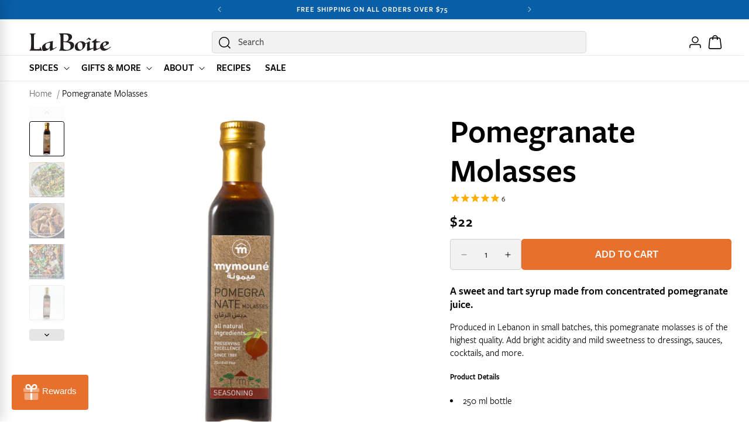

--- FILE ---
content_type: text/html; charset=utf-8
request_url: https://www.laboiteny.com/products/pomegranate-molasses
body_size: 41392
content:
<!doctype html>
<html class="js" lang="en">
  <head>
    <meta charset="utf-8">
    <meta http-equiv="X-UA-Compatible" content="IE=edge">
    <meta name="viewport" content="width=device-width,initial-scale=1">
    <meta name="theme-color" content="">
    <link rel="canonical" href="https://www.laboiteny.com/products/pomegranate-molasses"><link rel="icon" type="image/png" href="//www.laboiteny.com/cdn/shop/files/hashtag_on_white_circle.png?crop=center&height=32&v=1695678457&width=32">

    <style data-shopify>
  @font-face {
    font-family: 'FreightSans';
    src: url("//www.laboiteny.com/cdn/shop/t/27/assets/FreightSans-Book.woff2?v=161473875579887527921757731060") format('woff2'),
      url("//www.laboiteny.com/cdn/shop/t/27/assets/FreightSans-Book.woff?v=173330053390358124611757731060") format('woff');
    font-weight: 400;
    font-style: normal;
    font-display: swap;
  }

  @font-face {
    font-family: 'FreightSans';
    src: url("//www.laboiteny.com/cdn/shop/t/27/assets/FreightSans-Medium.woff2?v=117178811745793636011757731061") format('woff2'),
      url("//www.laboiteny.com/cdn/shop/t/27/assets/FreightSans-Medium.woff?v=75685066980934961681757731061") format('woff');
    font-weight: 500;
    font-style: normal;
    font-display: swap;
  }

  @font-face {
    font-family: 'FreightSans';
    src: url("//www.laboiteny.com/cdn/shop/t/27/assets/FreightSans-SemiBold.woff2?v=145003553301217177561757731061") format('woff2'),
      url("//www.laboiteny.com/cdn/shop/t/27/assets/FreightSans-SemiBold.woff?v=133385795036951377821757731061") format('woff');
    font-weight: 600;
    font-style: normal;
    font-display: swap;
  }
</style>


    <title>
      Pomegranate Molasses
 &ndash; La Boîte</title>

    
      <meta name="description" content="A sweet and tart syrup made from concentrated pomegranate juice. Produced in Lebanon in small batches, this pomegranate molasses is of the highest quality. Add bright acidity and mild sweetness to dressings, sauces, cocktails, and more. Product Details 250 ml bottle">
    

    

<meta property="og:site_name" content="La Boîte">
<meta property="og:url" content="https://www.laboiteny.com/products/pomegranate-molasses">
<meta property="og:title" content="Pomegranate Molasses">
<meta property="og:type" content="product">
<meta property="og:description" content="A sweet and tart syrup made from concentrated pomegranate juice. Produced in Lebanon in small batches, this pomegranate molasses is of the highest quality. Add bright acidity and mild sweetness to dressings, sauces, cocktails, and more. Product Details 250 ml bottle"><meta property="og:image" content="http://www.laboiteny.com/cdn/shop/files/Pomegranate_Molasses.png?v=1758561940">
  <meta property="og:image:secure_url" content="https://www.laboiteny.com/cdn/shop/files/Pomegranate_Molasses.png?v=1758561940">
  <meta property="og:image:width" content="1313">
  <meta property="og:image:height" content="1313"><meta property="og:price:amount" content="22.00">
  <meta property="og:price:currency" content="USD"><meta name="twitter:card" content="summary_large_image">
<meta name="twitter:title" content="Pomegranate Molasses">
<meta name="twitter:description" content="A sweet and tart syrup made from concentrated pomegranate juice. Produced in Lebanon in small batches, this pomegranate molasses is of the highest quality. Add bright acidity and mild sweetness to dressings, sauces, cocktails, and more. Product Details 250 ml bottle">


    <script src="//www.laboiteny.com/cdn/shop/t/27/assets/swiper-bundle.min.js?v=22083621993224403011758649594" defer></script>

    <script src="//www.laboiteny.com/cdn/shop/t/27/assets/constants.js?v=132983761750457495441757731061" defer="defer"></script>
    <script src="//www.laboiteny.com/cdn/shop/t/27/assets/pubsub.js?v=25310214064522200911757731062" defer="defer"></script>
    <script src="//www.laboiteny.com/cdn/shop/t/27/assets/global.js?v=145709886691650694291767656037" defer="defer"></script>
    <script src="//www.laboiteny.com/cdn/shop/t/27/assets/details-disclosure.js?v=13653116266235556501757731062" defer="defer"></script>
    <script src="//www.laboiteny.com/cdn/shop/t/27/assets/details-modal.js?v=25581673532751508451757731063" defer="defer"></script>
    <script src="//www.laboiteny.com/cdn/shop/t/27/assets/search-form.js?v=133129549252120666541757731062" defer="defer"></script>
    <script src="//www.laboiteny.com/cdn/shop/t/27/assets/custom.js?v=182589074935578101641759868301" defer="defer"></script><script src="//www.laboiteny.com/cdn/shop/t/27/assets/animations.js?v=88693664871331136111757731062" defer="defer"></script><script>window.performance && window.performance.mark && window.performance.mark('shopify.content_for_header.start');</script><meta name="google-site-verification" content="ZyjWv948pWpRtOlIeeVWxGKudbDdpxmdTEe2F8X75yQ">
<meta id="shopify-digital-wallet" name="shopify-digital-wallet" content="/2437357/digital_wallets/dialog">
<meta name="shopify-checkout-api-token" content="7048ec24992c0d19196ad5dabe64df91">
<link rel="alternate" type="application/json+oembed" href="https://www.laboiteny.com/products/pomegranate-molasses.oembed">
<script async="async" src="/checkouts/internal/preloads.js?locale=en-US"></script>
<link rel="preconnect" href="https://shop.app" crossorigin="anonymous">
<script async="async" src="https://shop.app/checkouts/internal/preloads.js?locale=en-US&shop_id=2437357" crossorigin="anonymous"></script>
<script id="apple-pay-shop-capabilities" type="application/json">{"shopId":2437357,"countryCode":"US","currencyCode":"USD","merchantCapabilities":["supports3DS"],"merchantId":"gid:\/\/shopify\/Shop\/2437357","merchantName":"La Boîte","requiredBillingContactFields":["postalAddress","email","phone"],"requiredShippingContactFields":["postalAddress","email","phone"],"shippingType":"shipping","supportedNetworks":["visa","masterCard","amex","discover","elo","jcb"],"total":{"type":"pending","label":"La Boîte","amount":"1.00"},"shopifyPaymentsEnabled":true,"supportsSubscriptions":true}</script>
<script id="shopify-features" type="application/json">{"accessToken":"7048ec24992c0d19196ad5dabe64df91","betas":["rich-media-storefront-analytics"],"domain":"www.laboiteny.com","predictiveSearch":true,"shopId":2437357,"locale":"en"}</script>
<script>var Shopify = Shopify || {};
Shopify.shop = "la-boite-nyc.myshopify.com";
Shopify.locale = "en";
Shopify.currency = {"active":"USD","rate":"1.0"};
Shopify.country = "US";
Shopify.theme = {"name":"laboite\/master","id":179011748137,"schema_name":"Dawn","schema_version":"15.4.0","theme_store_id":null,"role":"main"};
Shopify.theme.handle = "null";
Shopify.theme.style = {"id":null,"handle":null};
Shopify.cdnHost = "www.laboiteny.com/cdn";
Shopify.routes = Shopify.routes || {};
Shopify.routes.root = "/";</script>
<script type="module">!function(o){(o.Shopify=o.Shopify||{}).modules=!0}(window);</script>
<script>!function(o){function n(){var o=[];function n(){o.push(Array.prototype.slice.apply(arguments))}return n.q=o,n}var t=o.Shopify=o.Shopify||{};t.loadFeatures=n(),t.autoloadFeatures=n()}(window);</script>
<script>
  window.ShopifyPay = window.ShopifyPay || {};
  window.ShopifyPay.apiHost = "shop.app\/pay";
  window.ShopifyPay.redirectState = null;
</script>
<script id="shop-js-analytics" type="application/json">{"pageType":"product"}</script>
<script defer="defer" async type="module" src="//www.laboiteny.com/cdn/shopifycloud/shop-js/modules/v2/client.init-shop-cart-sync_BT-GjEfc.en.esm.js"></script>
<script defer="defer" async type="module" src="//www.laboiteny.com/cdn/shopifycloud/shop-js/modules/v2/chunk.common_D58fp_Oc.esm.js"></script>
<script defer="defer" async type="module" src="//www.laboiteny.com/cdn/shopifycloud/shop-js/modules/v2/chunk.modal_xMitdFEc.esm.js"></script>
<script type="module">
  await import("//www.laboiteny.com/cdn/shopifycloud/shop-js/modules/v2/client.init-shop-cart-sync_BT-GjEfc.en.esm.js");
await import("//www.laboiteny.com/cdn/shopifycloud/shop-js/modules/v2/chunk.common_D58fp_Oc.esm.js");
await import("//www.laboiteny.com/cdn/shopifycloud/shop-js/modules/v2/chunk.modal_xMitdFEc.esm.js");

  window.Shopify.SignInWithShop?.initShopCartSync?.({"fedCMEnabled":true,"windoidEnabled":true});

</script>
<script>
  window.Shopify = window.Shopify || {};
  if (!window.Shopify.featureAssets) window.Shopify.featureAssets = {};
  window.Shopify.featureAssets['shop-js'] = {"shop-cart-sync":["modules/v2/client.shop-cart-sync_DZOKe7Ll.en.esm.js","modules/v2/chunk.common_D58fp_Oc.esm.js","modules/v2/chunk.modal_xMitdFEc.esm.js"],"init-fed-cm":["modules/v2/client.init-fed-cm_B6oLuCjv.en.esm.js","modules/v2/chunk.common_D58fp_Oc.esm.js","modules/v2/chunk.modal_xMitdFEc.esm.js"],"shop-cash-offers":["modules/v2/client.shop-cash-offers_D2sdYoxE.en.esm.js","modules/v2/chunk.common_D58fp_Oc.esm.js","modules/v2/chunk.modal_xMitdFEc.esm.js"],"shop-login-button":["modules/v2/client.shop-login-button_QeVjl5Y3.en.esm.js","modules/v2/chunk.common_D58fp_Oc.esm.js","modules/v2/chunk.modal_xMitdFEc.esm.js"],"pay-button":["modules/v2/client.pay-button_DXTOsIq6.en.esm.js","modules/v2/chunk.common_D58fp_Oc.esm.js","modules/v2/chunk.modal_xMitdFEc.esm.js"],"shop-button":["modules/v2/client.shop-button_DQZHx9pm.en.esm.js","modules/v2/chunk.common_D58fp_Oc.esm.js","modules/v2/chunk.modal_xMitdFEc.esm.js"],"avatar":["modules/v2/client.avatar_BTnouDA3.en.esm.js"],"init-windoid":["modules/v2/client.init-windoid_CR1B-cfM.en.esm.js","modules/v2/chunk.common_D58fp_Oc.esm.js","modules/v2/chunk.modal_xMitdFEc.esm.js"],"init-shop-for-new-customer-accounts":["modules/v2/client.init-shop-for-new-customer-accounts_C_vY_xzh.en.esm.js","modules/v2/client.shop-login-button_QeVjl5Y3.en.esm.js","modules/v2/chunk.common_D58fp_Oc.esm.js","modules/v2/chunk.modal_xMitdFEc.esm.js"],"init-shop-email-lookup-coordinator":["modules/v2/client.init-shop-email-lookup-coordinator_BI7n9ZSv.en.esm.js","modules/v2/chunk.common_D58fp_Oc.esm.js","modules/v2/chunk.modal_xMitdFEc.esm.js"],"init-shop-cart-sync":["modules/v2/client.init-shop-cart-sync_BT-GjEfc.en.esm.js","modules/v2/chunk.common_D58fp_Oc.esm.js","modules/v2/chunk.modal_xMitdFEc.esm.js"],"shop-toast-manager":["modules/v2/client.shop-toast-manager_DiYdP3xc.en.esm.js","modules/v2/chunk.common_D58fp_Oc.esm.js","modules/v2/chunk.modal_xMitdFEc.esm.js"],"init-customer-accounts":["modules/v2/client.init-customer-accounts_D9ZNqS-Q.en.esm.js","modules/v2/client.shop-login-button_QeVjl5Y3.en.esm.js","modules/v2/chunk.common_D58fp_Oc.esm.js","modules/v2/chunk.modal_xMitdFEc.esm.js"],"init-customer-accounts-sign-up":["modules/v2/client.init-customer-accounts-sign-up_iGw4briv.en.esm.js","modules/v2/client.shop-login-button_QeVjl5Y3.en.esm.js","modules/v2/chunk.common_D58fp_Oc.esm.js","modules/v2/chunk.modal_xMitdFEc.esm.js"],"shop-follow-button":["modules/v2/client.shop-follow-button_CqMgW2wH.en.esm.js","modules/v2/chunk.common_D58fp_Oc.esm.js","modules/v2/chunk.modal_xMitdFEc.esm.js"],"checkout-modal":["modules/v2/client.checkout-modal_xHeaAweL.en.esm.js","modules/v2/chunk.common_D58fp_Oc.esm.js","modules/v2/chunk.modal_xMitdFEc.esm.js"],"shop-login":["modules/v2/client.shop-login_D91U-Q7h.en.esm.js","modules/v2/chunk.common_D58fp_Oc.esm.js","modules/v2/chunk.modal_xMitdFEc.esm.js"],"lead-capture":["modules/v2/client.lead-capture_BJmE1dJe.en.esm.js","modules/v2/chunk.common_D58fp_Oc.esm.js","modules/v2/chunk.modal_xMitdFEc.esm.js"],"payment-terms":["modules/v2/client.payment-terms_Ci9AEqFq.en.esm.js","modules/v2/chunk.common_D58fp_Oc.esm.js","modules/v2/chunk.modal_xMitdFEc.esm.js"]};
</script>
<script>(function() {
  var isLoaded = false;
  function asyncLoad() {
    if (isLoaded) return;
    isLoaded = true;
    var urls = ["https:\/\/static.shareasale.com\/json\/shopify\/shareasale-tracking.js?sasmid=159910\u0026ssmtid=105527\u0026shop=la-boite-nyc.myshopify.com","https:\/\/dr4qe3ddw9y32.cloudfront.net\/awin-shopify-integration-code.js?aid=105527\u0026v=shopifyApp_5.2.3\u0026ts=1757533222201\u0026shop=la-boite-nyc.myshopify.com"];
    for (var i = 0; i < urls.length; i++) {
      var s = document.createElement('script');
      s.type = 'text/javascript';
      s.async = true;
      s.src = urls[i];
      var x = document.getElementsByTagName('script')[0];
      x.parentNode.insertBefore(s, x);
    }
  };
  if(window.attachEvent) {
    window.attachEvent('onload', asyncLoad);
  } else {
    window.addEventListener('load', asyncLoad, false);
  }
})();</script>
<script id="__st">var __st={"a":2437357,"offset":-18000,"reqid":"71c6ff42-1659-4fb6-a1a0-c73ae76c7cb0-1769048682","pageurl":"www.laboiteny.com\/products\/pomegranate-molasses","u":"7559b0ddd1c7","p":"product","rtyp":"product","rid":6715695300713};</script>
<script>window.ShopifyPaypalV4VisibilityTracking = true;</script>
<script id="captcha-bootstrap">!function(){'use strict';const t='contact',e='account',n='new_comment',o=[[t,t],['blogs',n],['comments',n],[t,'customer']],c=[[e,'customer_login'],[e,'guest_login'],[e,'recover_customer_password'],[e,'create_customer']],r=t=>t.map((([t,e])=>`form[action*='/${t}']:not([data-nocaptcha='true']) input[name='form_type'][value='${e}']`)).join(','),a=t=>()=>t?[...document.querySelectorAll(t)].map((t=>t.form)):[];function s(){const t=[...o],e=r(t);return a(e)}const i='password',u='form_key',d=['recaptcha-v3-token','g-recaptcha-response','h-captcha-response',i],f=()=>{try{return window.sessionStorage}catch{return}},m='__shopify_v',_=t=>t.elements[u];function p(t,e,n=!1){try{const o=window.sessionStorage,c=JSON.parse(o.getItem(e)),{data:r}=function(t){const{data:e,action:n}=t;return t[m]||n?{data:e,action:n}:{data:t,action:n}}(c);for(const[e,n]of Object.entries(r))t.elements[e]&&(t.elements[e].value=n);n&&o.removeItem(e)}catch(o){console.error('form repopulation failed',{error:o})}}const l='form_type',E='cptcha';function T(t){t.dataset[E]=!0}const w=window,h=w.document,L='Shopify',v='ce_forms',y='captcha';let A=!1;((t,e)=>{const n=(g='f06e6c50-85a8-45c8-87d0-21a2b65856fe',I='https://cdn.shopify.com/shopifycloud/storefront-forms-hcaptcha/ce_storefront_forms_captcha_hcaptcha.v1.5.2.iife.js',D={infoText:'Protected by hCaptcha',privacyText:'Privacy',termsText:'Terms'},(t,e,n)=>{const o=w[L][v],c=o.bindForm;if(c)return c(t,g,e,D).then(n);var r;o.q.push([[t,g,e,D],n]),r=I,A||(h.body.append(Object.assign(h.createElement('script'),{id:'captcha-provider',async:!0,src:r})),A=!0)});var g,I,D;w[L]=w[L]||{},w[L][v]=w[L][v]||{},w[L][v].q=[],w[L][y]=w[L][y]||{},w[L][y].protect=function(t,e){n(t,void 0,e),T(t)},Object.freeze(w[L][y]),function(t,e,n,w,h,L){const[v,y,A,g]=function(t,e,n){const i=e?o:[],u=t?c:[],d=[...i,...u],f=r(d),m=r(i),_=r(d.filter((([t,e])=>n.includes(e))));return[a(f),a(m),a(_),s()]}(w,h,L),I=t=>{const e=t.target;return e instanceof HTMLFormElement?e:e&&e.form},D=t=>v().includes(t);t.addEventListener('submit',(t=>{const e=I(t);if(!e)return;const n=D(e)&&!e.dataset.hcaptchaBound&&!e.dataset.recaptchaBound,o=_(e),c=g().includes(e)&&(!o||!o.value);(n||c)&&t.preventDefault(),c&&!n&&(function(t){try{if(!f())return;!function(t){const e=f();if(!e)return;const n=_(t);if(!n)return;const o=n.value;o&&e.removeItem(o)}(t);const e=Array.from(Array(32),(()=>Math.random().toString(36)[2])).join('');!function(t,e){_(t)||t.append(Object.assign(document.createElement('input'),{type:'hidden',name:u})),t.elements[u].value=e}(t,e),function(t,e){const n=f();if(!n)return;const o=[...t.querySelectorAll(`input[type='${i}']`)].map((({name:t})=>t)),c=[...d,...o],r={};for(const[a,s]of new FormData(t).entries())c.includes(a)||(r[a]=s);n.setItem(e,JSON.stringify({[m]:1,action:t.action,data:r}))}(t,e)}catch(e){console.error('failed to persist form',e)}}(e),e.submit())}));const S=(t,e)=>{t&&!t.dataset[E]&&(n(t,e.some((e=>e===t))),T(t))};for(const o of['focusin','change'])t.addEventListener(o,(t=>{const e=I(t);D(e)&&S(e,y())}));const B=e.get('form_key'),M=e.get(l),P=B&&M;t.addEventListener('DOMContentLoaded',(()=>{const t=y();if(P)for(const e of t)e.elements[l].value===M&&p(e,B);[...new Set([...A(),...v().filter((t=>'true'===t.dataset.shopifyCaptcha))])].forEach((e=>S(e,t)))}))}(h,new URLSearchParams(w.location.search),n,t,e,['guest_login'])})(!0,!0)}();</script>
<script integrity="sha256-4kQ18oKyAcykRKYeNunJcIwy7WH5gtpwJnB7kiuLZ1E=" data-source-attribution="shopify.loadfeatures" defer="defer" src="//www.laboiteny.com/cdn/shopifycloud/storefront/assets/storefront/load_feature-a0a9edcb.js" crossorigin="anonymous"></script>
<script crossorigin="anonymous" defer="defer" src="//www.laboiteny.com/cdn/shopifycloud/storefront/assets/shopify_pay/storefront-65b4c6d7.js?v=20250812"></script>
<script data-source-attribution="shopify.dynamic_checkout.dynamic.init">var Shopify=Shopify||{};Shopify.PaymentButton=Shopify.PaymentButton||{isStorefrontPortableWallets:!0,init:function(){window.Shopify.PaymentButton.init=function(){};var t=document.createElement("script");t.src="https://www.laboiteny.com/cdn/shopifycloud/portable-wallets/latest/portable-wallets.en.js",t.type="module",document.head.appendChild(t)}};
</script>
<script data-source-attribution="shopify.dynamic_checkout.buyer_consent">
  function portableWalletsHideBuyerConsent(e){var t=document.getElementById("shopify-buyer-consent"),n=document.getElementById("shopify-subscription-policy-button");t&&n&&(t.classList.add("hidden"),t.setAttribute("aria-hidden","true"),n.removeEventListener("click",e))}function portableWalletsShowBuyerConsent(e){var t=document.getElementById("shopify-buyer-consent"),n=document.getElementById("shopify-subscription-policy-button");t&&n&&(t.classList.remove("hidden"),t.removeAttribute("aria-hidden"),n.addEventListener("click",e))}window.Shopify?.PaymentButton&&(window.Shopify.PaymentButton.hideBuyerConsent=portableWalletsHideBuyerConsent,window.Shopify.PaymentButton.showBuyerConsent=portableWalletsShowBuyerConsent);
</script>
<script data-source-attribution="shopify.dynamic_checkout.cart.bootstrap">document.addEventListener("DOMContentLoaded",(function(){function t(){return document.querySelector("shopify-accelerated-checkout-cart, shopify-accelerated-checkout")}if(t())Shopify.PaymentButton.init();else{new MutationObserver((function(e,n){t()&&(Shopify.PaymentButton.init(),n.disconnect())})).observe(document.body,{childList:!0,subtree:!0})}}));
</script>
<script id='scb4127' type='text/javascript' async='' src='https://www.laboiteny.com/cdn/shopifycloud/privacy-banner/storefront-banner.js'></script><link id="shopify-accelerated-checkout-styles" rel="stylesheet" media="screen" href="https://www.laboiteny.com/cdn/shopifycloud/portable-wallets/latest/accelerated-checkout-backwards-compat.css" crossorigin="anonymous">
<style id="shopify-accelerated-checkout-cart">
        #shopify-buyer-consent {
  margin-top: 1em;
  display: inline-block;
  width: 100%;
}

#shopify-buyer-consent.hidden {
  display: none;
}

#shopify-subscription-policy-button {
  background: none;
  border: none;
  padding: 0;
  text-decoration: underline;
  font-size: inherit;
  cursor: pointer;
}

#shopify-subscription-policy-button::before {
  box-shadow: none;
}

      </style>
<script id="sections-script" data-sections="header" defer="defer" src="//www.laboiteny.com/cdn/shop/t/27/compiled_assets/scripts.js?v=18295"></script>
<script>window.performance && window.performance.mark && window.performance.mark('shopify.content_for_header.end');</script>

    

    <style data-shopify>

        :root,
        .color-scheme-1 {
          --color-background: 255,255,255;
        
          --gradient-background: #ffffff;
        

        

        --color-foreground: 0,0,0;
        --color-background-contrast: 191,191,191;
        --color-shadow: 18,18,18;
        --color-button: 231,112,45;
        --color-button-text: 255,255,255;
        --color-button-hover: 220,93,22;
        --color-button-hover-text: 255,255,255;
        --color-secondary-button: ,,;
        --color-secondary-button-text: 18,18,18;
        --color-secondary-button-hover: 255,255,255;
        --color-secondary-button-hover-text: 255,255,255;
        --color-link: 231,112,45;
        --color-badge-foreground: 0,0,0;
        --color-badge-background: 255,255,255;
        --color-badge-border: 0,0,0;
        --payment-terms-background-color: rgb(255 255 255);
        --color-product-rating: 243,115,78;

        /* Secondary background variables */
        --color-secondary-background: 242,242,242;
        
          --gradient-secondary-background: #f2f2f2;
        

        

        --color-secondary-foreground: 18,18,18;
        --color-secondary-background-contrast: 178,178,178;
      }
      
        
        .color-scheme-2 {
          --color-background: 242,242,242;
        
          --gradient-background: #f2f2f2;
        

        

        --color-foreground: 18,18,18;
        --color-background-contrast: 178,178,178;
        --color-shadow: 18,18,18;
        --color-button: 231,112,45;
        --color-button-text: 255,255,255;
        --color-button-hover: 220,93,22;
        --color-button-hover-text: 255,255,255;
        --color-secondary-button: ,,;
        --color-secondary-button-text: 18,18,18;
        --color-secondary-button-hover: 255,255,255;
        --color-secondary-button-hover-text: 255,255,255;
        --color-link: 231,112,45;
        --color-badge-foreground: 18,18,18;
        --color-badge-background: 242,242,242;
        --color-badge-border: 18,18,18;
        --payment-terms-background-color: rgb(242 242 242);
        --color-product-rating: 243,115,78;

        /* Secondary background variables */
        --color-secondary-background: 255,255,255;
        
          --gradient-secondary-background: #ffffff;
        

        

        --color-secondary-foreground: 18,18,18;
        --color-secondary-background-contrast: 191,191,191;
      }
      
        
        .color-scheme-3 {
          --color-background: 0,0,0;
        
          --gradient-background: #000000;
        

        

        --color-foreground: 255,255,255;
        --color-background-contrast: 128,128,128;
        --color-shadow: 18,18,18;
        --color-button: 255,255,255;
        --color-button-text: 220,93,22;
        --color-button-hover: 255,255,255;
        --color-button-hover-text: 0,0,0;
        --color-secondary-button: 255,255,255;
        --color-secondary-button-text: 0,0,0;
        --color-secondary-button-hover: 217,217,217;
        --color-secondary-button-hover-text: 0,0,0;
        --color-link: 231,112,45;
        --color-badge-foreground: 255,255,255;
        --color-badge-background: 0,0,0;
        --color-badge-border: 255,255,255;
        --payment-terms-background-color: rgb(0 0 0);
        --color-product-rating: 243,115,78;

        /* Secondary background variables */
        --color-secondary-background: 242,242,242;
        
          --gradient-secondary-background: #f2f2f2;
        

        

        --color-secondary-foreground: 18,18,18;
        --color-secondary-background-contrast: 178,178,178;
      }
      
        
        .color-scheme-4 {
          --color-background: 252,231,217;
        
          --gradient-background: #fce7d9;
        

        

        --color-foreground: 0,0,0;
        --color-background-contrast: 243,156,99;
        --color-shadow: 18,18,18;
        --color-button: 231,112,45;
        --color-button-text: 255,255,255;
        --color-button-hover: 220,93,22;
        --color-button-hover-text: 255,255,255;
        --color-secondary-button: ,,;
        --color-secondary-button-text: 0,0,0;
        --color-secondary-button-hover: 255,255,255;
        --color-secondary-button-hover-text: 255,255,255;
        --color-link: 231,112,45;
        --color-badge-foreground: 0,0,0;
        --color-badge-background: 252,231,217;
        --color-badge-border: 0,0,0;
        --payment-terms-background-color: rgb(252 231 217);
        --color-product-rating: 243,115,78;

        /* Secondary background variables */
        --color-secondary-background: 242,242,242;
        
          --gradient-secondary-background: #f2f2f2;
        

        

        --color-secondary-foreground: 18,18,18;
        --color-secondary-background-contrast: 178,178,178;
      }
      
        
        .color-scheme-5 {
          --color-background: 8,94,167;
        
          --gradient-background: #085ea7;
        

        

        --color-foreground: 255,255,255;
        --color-background-contrast: 2,26,45;
        --color-shadow: 18,18,18;
        --color-button: 255,255,255;
        --color-button-text: 51,79,180;
        --color-button-hover: 220,93,22;
        --color-button-hover-text: 255,255,255;
        --color-secondary-button: ,,;
        --color-secondary-button-text: 255,255,255;
        --color-secondary-button-hover: 255,255,255;
        --color-secondary-button-hover-text: 255,255,255;
        --color-link: 231,112,45;
        --color-badge-foreground: 255,255,255;
        --color-badge-background: 8,94,167;
        --color-badge-border: 255,255,255;
        --payment-terms-background-color: rgb(8 94 167);
        --color-product-rating: 243,115,78;

        /* Secondary background variables */
        --color-secondary-background: 242,242,242;
        
          --gradient-secondary-background: #f2f2f2;
        

        

        --color-secondary-foreground: 18,18,18;
        --color-secondary-background-contrast: 178,178,178;
      }
      
        
        .color-scheme-509518fe-2649-4e18-8ef1-57f3f48e3edc {
          --color-background: 0,0,0;
        
          --gradient-background: rgba(0,0,0,0);
        

        

        --color-foreground: 0,0,0;
        --color-background-contrast: 128,128,128;
        --color-shadow: 18,18,18;
        --color-button: 231,112,45;
        --color-button-text: 255,255,255;
        --color-button-hover: 220,93,22;
        --color-button-hover-text: 255,255,255;
        --color-secondary-button: ,,;
        --color-secondary-button-text: 18,18,18;
        --color-secondary-button-hover: 255,255,255;
        --color-secondary-button-hover-text: 255,255,255;
        --color-link: 231,112,45;
        --color-badge-foreground: 0,0,0;
        --color-badge-background: 0,0,0;
        --color-badge-border: 0,0,0;
        --payment-terms-background-color: rgb(0 0 0);
        --color-product-rating: 243,115,78;

        /* Secondary background variables */
        --color-secondary-background: 242,242,242;
        
          --gradient-secondary-background: #f2f2f2;
        

        

        --color-secondary-foreground: 18,18,18;
        --color-secondary-background-contrast: 178,178,178;
      }
      
        
        .color-scheme-2af55615-88d2-4387-b02b-eee733ebf570 {
          --color-background: 0,0,0;
        
          --gradient-background: rgba(0,0,0,0);
        

        

        --color-foreground: 255,255,255;
        --color-background-contrast: 128,128,128;
        --color-shadow: 18,18,18;
        --color-button: 231,112,45;
        --color-button-text: 255,255,255;
        --color-button-hover: 220,93,22;
        --color-button-hover-text: 255,255,255;
        --color-secondary-button: ,,;
        --color-secondary-button-text: 18,18,18;
        --color-secondary-button-hover: 255,255,255;
        --color-secondary-button-hover-text: 255,255,255;
        --color-link: 231,112,45;
        --color-badge-foreground: 255,255,255;
        --color-badge-background: 0,0,0;
        --color-badge-border: 255,255,255;
        --payment-terms-background-color: rgb(0 0 0);
        --color-product-rating: 243,115,78;

        /* Secondary background variables */
        --color-secondary-background: 242,242,242;
        
          --gradient-secondary-background: #f2f2f2;
        

        

        --color-secondary-foreground: 18,18,18;
        --color-secondary-background-contrast: 178,178,178;
      }
      
        
        .color-scheme-a0bb4d00-175c-4236-bd4f-45d2d8c1301b {
          --color-background: 255,255,255;
        
          --gradient-background: #ffffff;
        

        

        --color-foreground: 0,0,0;
        --color-background-contrast: 191,191,191;
        --color-shadow: 18,18,18;
        --color-button: 231,112,45;
        --color-button-text: 0,0,0;
        --color-button-hover: 220,93,22;
        --color-button-hover-text: 0,0,0;
        --color-secondary-button: ,,;
        --color-secondary-button-text: 18,18,18;
        --color-secondary-button-hover: 255,255,255;
        --color-secondary-button-hover-text: 255,255,255;
        --color-link: 231,112,45;
        --color-badge-foreground: 0,0,0;
        --color-badge-background: 255,255,255;
        --color-badge-border: 0,0,0;
        --payment-terms-background-color: rgb(255 255 255);
        --color-product-rating: 243,115,78;

        /* Secondary background variables */
        --color-secondary-background: 242,242,242;
        
          --gradient-secondary-background: #f2f2f2;
        

        

        --color-secondary-foreground: 18,18,18;
        --color-secondary-background-contrast: 178,178,178;
      }
      
        
        .color-scheme-295dc8c5-3adb-4a56-b720-032c3cdcae44 {
          --color-background: 255,255,255;
        
          --gradient-background: #ffffff;
        

        

        --color-foreground: 255,255,255;
        --color-background-contrast: 191,191,191;
        --color-shadow: 18,18,18;
        --color-button: 140,124,2;
        --color-button-text: 255,255,255;
        --color-button-hover: 115,102,7;
        --color-button-hover-text: 255,255,255;
        --color-secondary-button: ,,;
        --color-secondary-button-text: 18,18,18;
        --color-secondary-button-hover: 255,255,255;
        --color-secondary-button-hover-text: 255,255,255;
        --color-link: 231,112,45;
        --color-badge-foreground: 255,255,255;
        --color-badge-background: 255,255,255;
        --color-badge-border: 255,255,255;
        --payment-terms-background-color: rgb(255 255 255);
        --color-product-rating: 243,115,78;

        /* Secondary background variables */
        --color-secondary-background: 242,242,242;
        
          --gradient-secondary-background: #f2f2f2;
        

        

        --color-secondary-foreground: 18,18,18;
        --color-secondary-background-contrast: 178,178,178;
      }
      

      body, .color-scheme-1, .color-scheme-2, .color-scheme-3, .color-scheme-4, .color-scheme-5, .color-scheme-509518fe-2649-4e18-8ef1-57f3f48e3edc, .color-scheme-2af55615-88d2-4387-b02b-eee733ebf570, .color-scheme-a0bb4d00-175c-4236-bd4f-45d2d8c1301b, .color-scheme-295dc8c5-3adb-4a56-b720-032c3cdcae44 {
        color: rgba(var(--color-foreground), 1);
        background-color: rgb(var(--color-background));
      }

      :root {
        /* --font-body-family: Poppins, sans-serif;
        --font-body-style: normal;
        --font-body-weight: 400;
        --font-body-weight-bold: 600;

        --font-heading-family: Poppins, sans-serif;
        --font-heading-style: normal;
        --font-heading-weight: 600; */

        --font-body-family: "FreightSans", sans-serif;
        --font-body-style: normal;
        --font-body-weight: 400;
        --font-body-weight-bold: 600;

        --font-heading-family: "FreightSans", sans-serif;
        --font-heading-style: normal;
        --font-heading-weight: 600;

        --font-body-scale: 1.0;
        --font-heading-scale: 1.0;

        --media-padding: px;
        --media-border-opacity: 0.05;
        --media-border-width: 1px;
        --media-radius: 4px;
        --media-shadow-opacity: 0.0;
        --media-shadow-horizontal-offset: 0px;
        --media-shadow-vertical-offset: 4px;
        --media-shadow-blur-radius: 5px;
        --media-shadow-visible: 0;

        --page-width: 168rem;
        --page-width-margin: 0rem;

        --product-card-image-padding: 0.0rem;
        --product-card-corner-radius: 0.4rem;
        --product-card-text-alignment: left;
        --product-card-border-width: 0.1rem;
        --product-card-border-opacity: 0.1;
        --product-card-shadow-opacity: 0.0;
        --product-card-shadow-visible: 0;
        --product-card-shadow-horizontal-offset: 0.0rem;
        --product-card-shadow-vertical-offset: 0.4rem;
        --product-card-shadow-blur-radius: 0.5rem;

        --collection-card-image-padding: 0.0rem;
        --collection-card-corner-radius: 0.4rem;
        --collection-card-text-alignment: left;
        --collection-card-border-width: 0.0rem;
        --collection-card-border-opacity: 0.1;
        --collection-card-shadow-opacity: 0.0;
        --collection-card-shadow-visible: 0;
        --collection-card-shadow-horizontal-offset: 0.0rem;
        --collection-card-shadow-vertical-offset: 0.4rem;
        --collection-card-shadow-blur-radius: 0.5rem;

        --blog-card-image-padding: 0.0rem;
        --blog-card-corner-radius: 0.4rem;
        --blog-card-text-alignment: left;
        --blog-card-border-width: 0.0rem;
        --blog-card-border-opacity: 0.1;
        --blog-card-shadow-opacity: 0.0;
        --blog-card-shadow-visible: 0;
        --blog-card-shadow-horizontal-offset: 0.0rem;
        --blog-card-shadow-vertical-offset: 0.4rem;
        --blog-card-shadow-blur-radius: 0.5rem;

        --badge-corner-radius: 0.2rem;

        --popup-border-width: 1px;
        --popup-border-opacity: 0.1;
        --popup-corner-radius: 4px;
        --popup-shadow-opacity: 0.05;
        --popup-shadow-horizontal-offset: 0px;
        --popup-shadow-vertical-offset: 4px;
        --popup-shadow-blur-radius: 5px;

        --drawer-border-width: 1px;
        --drawer-border-opacity: 0.1;
        --drawer-shadow-opacity: 0.0;
        --drawer-shadow-horizontal-offset: 0px;
        --drawer-shadow-vertical-offset: 4px;
        --drawer-shadow-blur-radius: 5px;

        --spacing-sections-desktop: 0px;
        --spacing-sections-mobile: 0px;

        --grid-desktop-vertical-spacing: 8px;
        --grid-desktop-horizontal-spacing: 8px;
        --grid-mobile-vertical-spacing: 4px;
        --grid-mobile-horizontal-spacing: 4px;

        --text-boxes-border-opacity: 0.1;
        --text-boxes-border-width: 0px;
        --text-boxes-radius: 0px;
        --text-boxes-shadow-opacity: 0.0;
        --text-boxes-shadow-visible: 0;
        --text-boxes-shadow-horizontal-offset: 0px;
        --text-boxes-shadow-vertical-offset: 4px;
        --text-boxes-shadow-blur-radius: 5px;

        --buttons-radius: 4px;
        --buttons-radius-outset: 5px;
        --buttons-border-width: 1px;
        --buttons-border-opacity: 1.0;
        --buttons-shadow-opacity: 0.0;
        --buttons-shadow-visible: 0;
        --buttons-shadow-horizontal-offset: 0px;
        --buttons-shadow-vertical-offset: 0px;
        --buttons-shadow-blur-radius: 0px;
        --buttons-border-offset: 0.3px;

        --inputs-radius: 4px;
        --inputs-border-width: 1px;
        --inputs-border-opacity: 0.15;
        --inputs-shadow-opacity: 0.0;
        --inputs-shadow-horizontal-offset: 0px;
        --inputs-margin-offset: 0px;
        --inputs-shadow-vertical-offset: 0px;
        --inputs-shadow-blur-radius: 0px;
        --inputs-radius-outset: 5px;

        --variant-pills-radius: 4px;
        --variant-pills-border-width: 1px;
        --variant-pills-border-opacity: 0.55;
        --variant-pills-shadow-opacity: 0.0;
        --variant-pills-shadow-horizontal-offset: 0px;
        --variant-pills-shadow-vertical-offset: 4px;
        --variant-pills-shadow-blur-radius: 5px;
      }

      *,
      *::before,
      *::after {
        box-sizing: inherit;
      }

      html {
        box-sizing: border-box;
        font-size: calc(var(--font-body-scale) * 62.5%);
        height: 100%;
      }

      body {
        display: grid;
        grid-template-rows: auto auto 1fr auto;
        grid-template-columns: 100%;
        min-height: 100%;
        margin: 0;
        font-size: 1.5rem;
        line-height: calc(1 + 0.4 / var(--font-body-scale));
        font-family: var(--font-body-family);
        font-style: var(--font-body-style);
        font-weight: var(--font-body-weight);
        -webkit-font-smoothing: antialiased;
        -moz-osx-font-smoothing: grayscale;
      }

      @media screen and (min-width: 750px) {
        body {
          font-size: 1.6rem;
        }
      }
    </style>

    <link rel="stylesheet" href="//www.laboiteny.com/cdn/shop/t/27/assets/swiper-bundle.min.css?v=13502138339355061511758649593">

    <link href="//www.laboiteny.com/cdn/shop/t/27/assets/base.css?v=158660298754866103511765916515" rel="stylesheet" type="text/css" media="all" />
    <link href="//www.laboiteny.com/cdn/shop/t/27/assets/custom.css?v=129985264652201012801763699414" rel="stylesheet" type="text/css" media="all" />
    <link href="//www.laboiteny.com/cdn/shop/t/27/assets/custom-recipe-rating-app.css?v=138071778432558687831759757977" rel="stylesheet" type="text/css" media="all" />
    <link href="//www.laboiteny.com/cdn/shop/t/27/assets/custom-product-rating-app.css?v=4225179906984687661759757976" rel="stylesheet" type="text/css" media="all" />
    <link href="//www.laboiteny.com/cdn/shop/t/27/assets/custom-misc.css?v=145234939274222213551761919810" rel="stylesheet" type="text/css" media="all" />
    <link rel="stylesheet" href="//www.laboiteny.com/cdn/shop/t/27/assets/component-cart-items.css?v=13033300910818915211757731062" media="print" onload="this.media='all'"><link href="//www.laboiteny.com/cdn/shop/t/27/assets/component-cart-drawer.css?v=98162145283878607411767992609" rel="stylesheet" type="text/css" media="all" />
      <link href="//www.laboiteny.com/cdn/shop/t/27/assets/component-cart.css?v=164708765130180853531757731062" rel="stylesheet" type="text/css" media="all" />
      <link href="//www.laboiteny.com/cdn/shop/t/27/assets/component-totals.css?v=57875511853996722581758053661" rel="stylesheet" type="text/css" media="all" />
      <link href="//www.laboiteny.com/cdn/shop/t/27/assets/component-price.css?v=95004605613927407381757950271" rel="stylesheet" type="text/css" media="all" />
      <link href="//www.laboiteny.com/cdn/shop/t/27/assets/component-discounts.css?v=152760482443307489271757731061" rel="stylesheet" type="text/css" media="all" />

<link href="//www.laboiteny.com/cdn/shop/t/27/assets/component-localization-form.css?v=170315343355214948141757731063" rel="stylesheet" type="text/css" media="all" />
      <script src="//www.laboiteny.com/cdn/shop/t/27/assets/localization-form.js?v=144176611646395275351757731061" defer="defer"></script><link
        rel="stylesheet"
        href="//www.laboiteny.com/cdn/shop/t/27/assets/component-predictive-search.css?v=116163780348731357931763516676"
        media="print"
        onload="this.media='all'"
      ><script>
      if (Shopify.designMode) {
        document.documentElement.classList.add('shopify-design-mode');
      }
    </script>
  <!-- BEGIN app block: shopify://apps/eg-auto-add-to-cart/blocks/app-embed/0f7d4f74-1e89-4820-aec4-6564d7e535d2 -->










  
    <script
      async
      type="text/javascript"
      src="https://cdn.506.io/eg/script.js?shop=la-boite-nyc.myshopify.com&v=7"
    ></script>
  



  <meta id="easygift-shop" itemid="c2hvcF8kXzE3NjkwNDg2ODI=" content="{&quot;isInstalled&quot;:true,&quot;installedOn&quot;:&quot;2025-11-01T17:19:27.601Z&quot;,&quot;appVersion&quot;:&quot;3.0&quot;,&quot;subscriptionName&quot;:&quot;Standard&quot;,&quot;cartAnalytics&quot;:true,&quot;freeTrialEndsOn&quot;:null,&quot;settings&quot;:{&quot;reminderBannerStyle&quot;:{&quot;position&quot;:{&quot;horizontal&quot;:&quot;right&quot;,&quot;vertical&quot;:&quot;bottom&quot;},&quot;closingMode&quot;:&quot;doNotAutoClose&quot;,&quot;cssStyles&quot;:&quot;&quot;,&quot;displayAfter&quot;:5,&quot;headerText&quot;:&quot;&quot;,&quot;imageUrl&quot;:null,&quot;primaryColor&quot;:&quot;#000000&quot;,&quot;reshowBannerAfter&quot;:&quot;everyNewSession&quot;,&quot;selfcloseAfter&quot;:5,&quot;showImage&quot;:false,&quot;subHeaderText&quot;:&quot;&quot;},&quot;addedItemIdentifier&quot;:&quot;_Gifted&quot;,&quot;ignoreOtherAppLineItems&quot;:null,&quot;customVariantsInfoLifetimeMins&quot;:1440,&quot;redirectPath&quot;:null,&quot;ignoreNonStandardCartRequests&quot;:false,&quot;bannerStyle&quot;:{&quot;position&quot;:{&quot;horizontal&quot;:&quot;right&quot;,&quot;vertical&quot;:&quot;bottom&quot;},&quot;cssStyles&quot;:null,&quot;primaryColor&quot;:&quot;#000000&quot;},&quot;themePresetId&quot;:null,&quot;notificationStyle&quot;:{&quot;position&quot;:{&quot;horizontal&quot;:null,&quot;vertical&quot;:null},&quot;cssStyles&quot;:null,&quot;duration&quot;:null,&quot;hasCustomizations&quot;:false,&quot;primaryColor&quot;:null},&quot;fetchCartData&quot;:false,&quot;useLocalStorage&quot;:{&quot;enabled&quot;:false,&quot;expiryMinutes&quot;:null},&quot;popupStyle&quot;:{&quot;addButtonText&quot;:null,&quot;cssStyles&quot;:null,&quot;dismissButtonText&quot;:null,&quot;hasCustomizations&quot;:false,&quot;imageUrl&quot;:null,&quot;outOfStockButtonText&quot;:null,&quot;primaryColor&quot;:null,&quot;secondaryColor&quot;:null,&quot;showProductLink&quot;:false,&quot;subscriptionLabel&quot;:null},&quot;refreshAfterBannerClick&quot;:false,&quot;disableReapplyRules&quot;:false,&quot;disableReloadOnFailedAddition&quot;:false,&quot;autoReloadCartPage&quot;:false,&quot;ajaxRedirectPath&quot;:null,&quot;allowSimultaneousRequests&quot;:false,&quot;applyRulesOnCheckout&quot;:false,&quot;enableCartCtrlOverrides&quot;:true,&quot;scriptSettings&quot;:{&quot;branding&quot;:{&quot;removalRequestSent&quot;:null,&quot;show&quot;:false},&quot;productPageRedirection&quot;:{&quot;enabled&quot;:false,&quot;products&quot;:[],&quot;redirectionURL&quot;:&quot;\/&quot;},&quot;debugging&quot;:{&quot;enabled&quot;:false,&quot;enabledOn&quot;:null,&quot;stringifyObj&quot;:false},&quot;customCSS&quot;:null,&quot;decodePayload&quot;:false,&quot;delayUpdates&quot;:2000,&quot;enableBuyNowInterceptions&quot;:false,&quot;fetchCartDataBeforeRequest&quot;:false,&quot;fetchProductInfoFromSavedDomain&quot;:false,&quot;hideAlertsOnFrontend&quot;:false,&quot;hideGiftedPropertyText&quot;:false,&quot;removeEGPropertyFromSplitActionLineItems&quot;:false,&quot;removeProductsAddedFromExpiredRules&quot;:false,&quot;useFinalPrice&quot;:true}},&quot;translations&quot;:null,&quot;defaultLocale&quot;:&quot;en&quot;,&quot;shopDomain&quot;:&quot;www.laboiteny.com&quot;}">


<script defer>
  (async function() {
    try {

      const blockVersion = "v3"
      if (blockVersion != "v3") {
        return
      }

      let metaErrorFlag = false;
      if (metaErrorFlag) {
        return
      }

      // Parse metafields as JSON
      const metafields = {};

      // Process metafields in JavaScript
      let savedRulesArray = [];
      for (const [key, value] of Object.entries(metafields)) {
        if (value) {
          for (const prop in value) {
            // avoiding Object.Keys for performance gain -- no need to make an array of keys.
            savedRulesArray.push(value);
            break;
          }
        }
      }

      const metaTag = document.createElement('meta');
      metaTag.id = 'easygift-rules';
      metaTag.content = JSON.stringify(savedRulesArray);
      metaTag.setAttribute('itemid', 'cnVsZXNfJF8xNzY5MDQ4Njgy');

      document.head.appendChild(metaTag);
      } catch (err) {
        
      }
  })();
</script>


  <script
    type="text/javascript"
    defer
  >

    (function () {
      try {
        window.EG_INFO = window.EG_INFO || {};
        var shopInfo = {"isInstalled":true,"installedOn":"2025-11-01T17:19:27.601Z","appVersion":"3.0","subscriptionName":"Standard","cartAnalytics":true,"freeTrialEndsOn":null,"settings":{"reminderBannerStyle":{"position":{"horizontal":"right","vertical":"bottom"},"closingMode":"doNotAutoClose","cssStyles":"","displayAfter":5,"headerText":"","imageUrl":null,"primaryColor":"#000000","reshowBannerAfter":"everyNewSession","selfcloseAfter":5,"showImage":false,"subHeaderText":""},"addedItemIdentifier":"_Gifted","ignoreOtherAppLineItems":null,"customVariantsInfoLifetimeMins":1440,"redirectPath":null,"ignoreNonStandardCartRequests":false,"bannerStyle":{"position":{"horizontal":"right","vertical":"bottom"},"cssStyles":null,"primaryColor":"#000000"},"themePresetId":null,"notificationStyle":{"position":{"horizontal":null,"vertical":null},"cssStyles":null,"duration":null,"hasCustomizations":false,"primaryColor":null},"fetchCartData":false,"useLocalStorage":{"enabled":false,"expiryMinutes":null},"popupStyle":{"addButtonText":null,"cssStyles":null,"dismissButtonText":null,"hasCustomizations":false,"imageUrl":null,"outOfStockButtonText":null,"primaryColor":null,"secondaryColor":null,"showProductLink":false,"subscriptionLabel":null},"refreshAfterBannerClick":false,"disableReapplyRules":false,"disableReloadOnFailedAddition":false,"autoReloadCartPage":false,"ajaxRedirectPath":null,"allowSimultaneousRequests":false,"applyRulesOnCheckout":false,"enableCartCtrlOverrides":true,"scriptSettings":{"branding":{"removalRequestSent":null,"show":false},"productPageRedirection":{"enabled":false,"products":[],"redirectionURL":"\/"},"debugging":{"enabled":false,"enabledOn":null,"stringifyObj":false},"customCSS":null,"decodePayload":false,"delayUpdates":2000,"enableBuyNowInterceptions":false,"fetchCartDataBeforeRequest":false,"fetchProductInfoFromSavedDomain":false,"hideAlertsOnFrontend":false,"hideGiftedPropertyText":false,"removeEGPropertyFromSplitActionLineItems":false,"removeProductsAddedFromExpiredRules":false,"useFinalPrice":true}},"translations":null,"defaultLocale":"en","shopDomain":"www.laboiteny.com"};
        var productRedirectionEnabled = shopInfo.settings.scriptSettings.productPageRedirection.enabled;
        if (["Unlimited", "Enterprise"].includes(shopInfo.subscriptionName) && productRedirectionEnabled) {
          var products = shopInfo.settings.scriptSettings.productPageRedirection.products;
          if (products.length > 0) {
            var productIds = products.map(function(prod) {
              var productGid = prod.id;
              var productIdNumber = parseInt(productGid.split('/').pop());
              return productIdNumber;
            });
            var productInfo = {"id":6715695300713,"title":"Pomegranate Molasses","handle":"pomegranate-molasses","description":"\u003cmeta charset=\"utf-8\"\u003e\u003cmeta charset=\"utf-8\"\u003e\n\u003ch2\u003e\u003cspan\u003eA sweet and tart syrup made from concentrated pomegranate juice.\u003c\/span\u003e\u003c\/h2\u003e\n\u003cmeta charset=\"utf-8\"\u003e\n\u003cp\u003e\u003cspan\u003eProduced in Lebanon in small batches, this pomegranate molasses is of the highest quality. Add bright acidity and mild sweetness to dressings, sauces, cocktails, and more.\u003c\/span\u003e\u003cbr\u003e\u003c\/p\u003e\n\n\u003ch5\u003eProduct Details\u003c\/h5\u003e\n\u003cli\u003e\u003cspan\u003e250 ml bottle\u003c\/span\u003e\u003c\/li\u003e","published_at":"2021-10-19T14:00:00-04:00","created_at":"2021-10-14T10:57:22-04:00","vendor":"La Boîte","type":"Specials","tags":["Does Not Contain_Dairy","Does Not Contain_Gluten","Does Not Contain_Nuts","Does Not Contain_Salt","Does Not Contain_Shellfish","Pantry"],"price":2200,"price_min":2200,"price_max":2200,"available":true,"price_varies":false,"compare_at_price":null,"compare_at_price_min":0,"compare_at_price_max":0,"compare_at_price_varies":false,"variants":[{"id":39656460189801,"title":"Default Title","option1":"Default Title","option2":null,"option3":null,"sku":"RD SP Pom Molasses 250ml","requires_shipping":true,"taxable":true,"featured_image":null,"available":true,"name":"Pomegranate Molasses","public_title":null,"options":["Default Title"],"price":2200,"weight":907,"compare_at_price":null,"inventory_quantity":9,"inventory_management":"shopify","inventory_policy":"deny","barcode":"","requires_selling_plan":false,"selling_plan_allocations":[]}],"images":["\/\/www.laboiteny.com\/cdn\/shop\/files\/Pomegranate_Molasses.png?v=1758561940","\/\/www.laboiteny.com\/cdn\/shop\/products\/BroccoliRabeAgrodolceLabeled_af3c74d4-d82f-4ed1-bedc-dc46933b9a56.png?v=1758561940","\/\/www.laboiteny.com\/cdn\/shop\/products\/Pomegrante-glazedRoastedChickenwithFigsLabeled_9a176135-351d-4279-9a4a-90fa33aea78a.png?v=1758561940","\/\/www.laboiteny.com\/cdn\/shop\/products\/PomegranateChickenwithSweetPotatoandArgulaLabeled_0f25a2c8-9280-432f-923d-b9144ffc002f.png?v=1758561940","\/\/www.laboiteny.com\/cdn\/shop\/products\/pomegrangtemolassesback00044.jpg?v=1758561940"],"featured_image":"\/\/www.laboiteny.com\/cdn\/shop\/files\/Pomegranate_Molasses.png?v=1758561940","options":["Title"],"media":[{"alt":null,"id":43333452169513,"position":1,"preview_image":{"aspect_ratio":1.0,"height":1313,"width":1313,"src":"\/\/www.laboiteny.com\/cdn\/shop\/files\/Pomegranate_Molasses.png?v=1758561940"},"aspect_ratio":1.0,"height":1313,"media_type":"image","src":"\/\/www.laboiteny.com\/cdn\/shop\/files\/Pomegranate_Molasses.png?v=1758561940","width":1313},{"alt":null,"id":22811071578217,"position":2,"preview_image":{"aspect_ratio":1.0,"height":1280,"width":1280,"src":"\/\/www.laboiteny.com\/cdn\/shop\/products\/BroccoliRabeAgrodolceLabeled_af3c74d4-d82f-4ed1-bedc-dc46933b9a56.png?v=1758561940"},"aspect_ratio":1.0,"height":1280,"media_type":"image","src":"\/\/www.laboiteny.com\/cdn\/shop\/products\/BroccoliRabeAgrodolceLabeled_af3c74d4-d82f-4ed1-bedc-dc46933b9a56.png?v=1758561940","width":1280},{"alt":null,"id":32311329325353,"position":3,"preview_image":{"aspect_ratio":1.0,"height":693,"width":693,"src":"\/\/www.laboiteny.com\/cdn\/shop\/products\/Pomegrante-glazedRoastedChickenwithFigsLabeled_9a176135-351d-4279-9a4a-90fa33aea78a.png?v=1758561940"},"aspect_ratio":1.0,"height":693,"media_type":"image","src":"\/\/www.laboiteny.com\/cdn\/shop\/products\/Pomegrante-glazedRoastedChickenwithFigsLabeled_9a176135-351d-4279-9a4a-90fa33aea78a.png?v=1758561940","width":693},{"alt":null,"id":32229154652457,"position":4,"preview_image":{"aspect_ratio":1.0,"height":1280,"width":1280,"src":"\/\/www.laboiteny.com\/cdn\/shop\/products\/PomegranateChickenwithSweetPotatoandArgulaLabeled_0f25a2c8-9280-432f-923d-b9144ffc002f.png?v=1758561940"},"aspect_ratio":1.0,"height":1280,"media_type":"image","src":"\/\/www.laboiteny.com\/cdn\/shop\/products\/PomegranateChickenwithSweetPotatoandArgulaLabeled_0f25a2c8-9280-432f-923d-b9144ffc002f.png?v=1758561940","width":1280},{"alt":null,"id":21227532157033,"position":5,"preview_image":{"aspect_ratio":1.0,"height":2562,"width":2562,"src":"\/\/www.laboiteny.com\/cdn\/shop\/products\/pomegrangtemolassesback00044.jpg?v=1758561940"},"aspect_ratio":1.0,"height":2562,"media_type":"image","src":"\/\/www.laboiteny.com\/cdn\/shop\/products\/pomegrangtemolassesback00044.jpg?v=1758561940","width":2562}],"requires_selling_plan":false,"selling_plan_groups":[],"content":"\u003cmeta charset=\"utf-8\"\u003e\u003cmeta charset=\"utf-8\"\u003e\n\u003ch2\u003e\u003cspan\u003eA sweet and tart syrup made from concentrated pomegranate juice.\u003c\/span\u003e\u003c\/h2\u003e\n\u003cmeta charset=\"utf-8\"\u003e\n\u003cp\u003e\u003cspan\u003eProduced in Lebanon in small batches, this pomegranate molasses is of the highest quality. Add bright acidity and mild sweetness to dressings, sauces, cocktails, and more.\u003c\/span\u003e\u003cbr\u003e\u003c\/p\u003e\n\n\u003ch5\u003eProduct Details\u003c\/h5\u003e\n\u003cli\u003e\u003cspan\u003e250 ml bottle\u003c\/span\u003e\u003c\/li\u003e"};
            var isProductInList = productIds.includes(productInfo.id);
            if (isProductInList) {
              var redirectionURL = shopInfo.settings.scriptSettings.productPageRedirection.redirectionURL;
              if (redirectionURL) {
                window.location = redirectionURL;
              }
            }
          }
        }

        

          var rawPriceString = "22.00";
    
          rawPriceString = rawPriceString.trim();
    
          var normalisedPrice;

          function processNumberString(str) {
            // Helper to find the rightmost index of '.', ',' or "'"
            const lastDot = str.lastIndexOf('.');
            const lastComma = str.lastIndexOf(',');
            const lastApostrophe = str.lastIndexOf("'");
            const lastIndex = Math.max(lastDot, lastComma, lastApostrophe);

            // If no punctuation, remove any stray spaces and return
            if (lastIndex === -1) {
              return str.replace(/[.,'\s]/g, '');
            }

            // Extract parts
            const before = str.slice(0, lastIndex).replace(/[.,'\s]/g, '');
            const after = str.slice(lastIndex + 1).replace(/[.,'\s]/g, '');

            // If the after part is 1 or 2 digits, treat as decimal
            if (after.length > 0 && after.length <= 2) {
              return `${before}.${after}`;
            }

            // Otherwise treat as integer with thousands separator removed
            return before + after;
          }

          normalisedPrice = processNumberString(rawPriceString)

          window.EG_INFO["39656460189801"] = {
            "price": `${normalisedPrice}`,
            "presentmentPrices": {
              "edges": [
                {
                  "node": {
                    "price": {
                      "amount": `${normalisedPrice}`,
                      "currencyCode": "USD"
                    }
                  }
                }
              ]
            },
            "sellingPlanGroups": {
              "edges": [
                
              ]
            },
            "product": {
              "id": "gid://shopify/Product/6715695300713",
              "tags": ["Does Not Contain_Dairy","Does Not Contain_Gluten","Does Not Contain_Nuts","Does Not Contain_Salt","Does Not Contain_Shellfish","Pantry"],
              "collections": {
                "pageInfo": {
                  "hasNextPage": false
                },
                "edges": [
                  
                    {
                      "node": {
                        "id": "gid://shopify/Collection/447749652777"
                      }
                    },
                  
                    {
                      "node": {
                        "id": "gid://shopify/Collection/391791050"
                      }
                    },
                  
                    {
                      "node": {
                        "id": "gid://shopify/Collection/267207966825"
                      }
                    },
                  
                    {
                      "node": {
                        "id": "gid://shopify/Collection/427789418793"
                      }
                    },
                  
                    {
                      "node": {
                        "id": "gid://shopify/Collection/497640603945"
                      }
                    },
                  
                    {
                      "node": {
                        "id": "gid://shopify/Collection/173078249577"
                      }
                    },
                  
                    {
                      "node": {
                        "id": "gid://shopify/Collection/173078315113"
                      }
                    },
                  
                    {
                      "node": {
                        "id": "gid://shopify/Collection/172916146281"
                      }
                    },
                  
                    {
                      "node": {
                        "id": "gid://shopify/Collection/430603534633"
                      }
                    },
                  
                    {
                      "node": {
                        "id": "gid://shopify/Collection/163962421353"
                      }
                    },
                  
                    {
                      "node": {
                        "id": "gid://shopify/Collection/428189188393"
                      }
                    },
                  
                    {
                      "node": {
                        "id": "gid://shopify/Collection/11242463"
                      }
                    }
                  
                ]
              }
            },
            "id": "39656460189801",
            "timestamp": 1769048682
          };
        
      } catch(err) {
      return
    }})()
  </script>



<!-- END app block --><!-- BEGIN app block: shopify://apps/klaviyo-email-marketing-sms/blocks/klaviyo-onsite-embed/2632fe16-c075-4321-a88b-50b567f42507 -->












  <script async src="https://static.klaviyo.com/onsite/js/SeEkHC/klaviyo.js?company_id=SeEkHC"></script>
  <script>!function(){if(!window.klaviyo){window._klOnsite=window._klOnsite||[];try{window.klaviyo=new Proxy({},{get:function(n,i){return"push"===i?function(){var n;(n=window._klOnsite).push.apply(n,arguments)}:function(){for(var n=arguments.length,o=new Array(n),w=0;w<n;w++)o[w]=arguments[w];var t="function"==typeof o[o.length-1]?o.pop():void 0,e=new Promise((function(n){window._klOnsite.push([i].concat(o,[function(i){t&&t(i),n(i)}]))}));return e}}})}catch(n){window.klaviyo=window.klaviyo||[],window.klaviyo.push=function(){var n;(n=window._klOnsite).push.apply(n,arguments)}}}}();</script>

  
    <script id="viewed_product">
      if (item == null) {
        var _learnq = _learnq || [];

        var MetafieldReviews = null
        var MetafieldYotpoRating = null
        var MetafieldYotpoCount = null
        var MetafieldLooxRating = null
        var MetafieldLooxCount = null
        var okendoProduct = null
        var okendoProductReviewCount = null
        var okendoProductReviewAverageValue = null
        try {
          // The following fields are used for Customer Hub recently viewed in order to add reviews.
          // This information is not part of __kla_viewed. Instead, it is part of __kla_viewed_reviewed_items
          MetafieldReviews = {"rating":{"scale_min":"1.0","scale_max":"5.0","value":"5.0"},"rating_count":5};
          MetafieldYotpoRating = null
          MetafieldYotpoCount = null
          MetafieldLooxRating = null
          MetafieldLooxCount = null

          okendoProduct = null
          // If the okendo metafield is not legacy, it will error, which then requires the new json formatted data
          if (okendoProduct && 'error' in okendoProduct) {
            okendoProduct = null
          }
          okendoProductReviewCount = okendoProduct ? okendoProduct.reviewCount : null
          okendoProductReviewAverageValue = okendoProduct ? okendoProduct.reviewAverageValue : null
        } catch (error) {
          console.error('Error in Klaviyo onsite reviews tracking:', error);
        }

        var item = {
          Name: "Pomegranate Molasses",
          ProductID: 6715695300713,
          Categories: ["A Middle Eastern Pantry","All Gifts \u0026 More","All Items Except Classes","Everything except biscuits and classes","Gifts","Gifts Under $25","Gifts Under $50","Other Products","Shop The Store","Specialty Pantry","Sweet 16 Sale","What's new"],
          ImageURL: "https://www.laboiteny.com/cdn/shop/files/Pomegranate_Molasses_grande.png?v=1758561940",
          URL: "https://www.laboiteny.com/products/pomegranate-molasses",
          Brand: "La Boîte",
          Price: "$22.00",
          Value: "22.00",
          CompareAtPrice: "$0.00"
        };
        _learnq.push(['track', 'Viewed Product', item]);
        _learnq.push(['trackViewedItem', {
          Title: item.Name,
          ItemId: item.ProductID,
          Categories: item.Categories,
          ImageUrl: item.ImageURL,
          Url: item.URL,
          Metadata: {
            Brand: item.Brand,
            Price: item.Price,
            Value: item.Value,
            CompareAtPrice: item.CompareAtPrice
          },
          metafields:{
            reviews: MetafieldReviews,
            yotpo:{
              rating: MetafieldYotpoRating,
              count: MetafieldYotpoCount,
            },
            loox:{
              rating: MetafieldLooxRating,
              count: MetafieldLooxCount,
            },
            okendo: {
              rating: okendoProductReviewAverageValue,
              count: okendoProductReviewCount,
            }
          }
        }]);
      }
    </script>
  




  <script>
    window.klaviyoReviewsProductDesignMode = false
  </script>







<!-- END app block --><script src="https://cdn.shopify.com/extensions/019b0ca3-aa13-7aa2-a0b4-6cb667a1f6f7/essential-countdown-timer-55/assets/countdown_timer_essential_apps.min.js" type="text/javascript" defer="defer"></script>
<link href="https://monorail-edge.shopifysvc.com" rel="dns-prefetch">
<script>(function(){if ("sendBeacon" in navigator && "performance" in window) {try {var session_token_from_headers = performance.getEntriesByType('navigation')[0].serverTiming.find(x => x.name == '_s').description;} catch {var session_token_from_headers = undefined;}var session_cookie_matches = document.cookie.match(/_shopify_s=([^;]*)/);var session_token_from_cookie = session_cookie_matches && session_cookie_matches.length === 2 ? session_cookie_matches[1] : "";var session_token = session_token_from_headers || session_token_from_cookie || "";function handle_abandonment_event(e) {var entries = performance.getEntries().filter(function(entry) {return /monorail-edge.shopifysvc.com/.test(entry.name);});if (!window.abandonment_tracked && entries.length === 0) {window.abandonment_tracked = true;var currentMs = Date.now();var navigation_start = performance.timing.navigationStart;var payload = {shop_id: 2437357,url: window.location.href,navigation_start,duration: currentMs - navigation_start,session_token,page_type: "product"};window.navigator.sendBeacon("https://monorail-edge.shopifysvc.com/v1/produce", JSON.stringify({schema_id: "online_store_buyer_site_abandonment/1.1",payload: payload,metadata: {event_created_at_ms: currentMs,event_sent_at_ms: currentMs}}));}}window.addEventListener('pagehide', handle_abandonment_event);}}());</script>
<script id="web-pixels-manager-setup">(function e(e,d,r,n,o){if(void 0===o&&(o={}),!Boolean(null===(a=null===(i=window.Shopify)||void 0===i?void 0:i.analytics)||void 0===a?void 0:a.replayQueue)){var i,a;window.Shopify=window.Shopify||{};var t=window.Shopify;t.analytics=t.analytics||{};var s=t.analytics;s.replayQueue=[],s.publish=function(e,d,r){return s.replayQueue.push([e,d,r]),!0};try{self.performance.mark("wpm:start")}catch(e){}var l=function(){var e={modern:/Edge?\/(1{2}[4-9]|1[2-9]\d|[2-9]\d{2}|\d{4,})\.\d+(\.\d+|)|Firefox\/(1{2}[4-9]|1[2-9]\d|[2-9]\d{2}|\d{4,})\.\d+(\.\d+|)|Chrom(ium|e)\/(9{2}|\d{3,})\.\d+(\.\d+|)|(Maci|X1{2}).+ Version\/(15\.\d+|(1[6-9]|[2-9]\d|\d{3,})\.\d+)([,.]\d+|)( \(\w+\)|)( Mobile\/\w+|) Safari\/|Chrome.+OPR\/(9{2}|\d{3,})\.\d+\.\d+|(CPU[ +]OS|iPhone[ +]OS|CPU[ +]iPhone|CPU IPhone OS|CPU iPad OS)[ +]+(15[._]\d+|(1[6-9]|[2-9]\d|\d{3,})[._]\d+)([._]\d+|)|Android:?[ /-](13[3-9]|1[4-9]\d|[2-9]\d{2}|\d{4,})(\.\d+|)(\.\d+|)|Android.+Firefox\/(13[5-9]|1[4-9]\d|[2-9]\d{2}|\d{4,})\.\d+(\.\d+|)|Android.+Chrom(ium|e)\/(13[3-9]|1[4-9]\d|[2-9]\d{2}|\d{4,})\.\d+(\.\d+|)|SamsungBrowser\/([2-9]\d|\d{3,})\.\d+/,legacy:/Edge?\/(1[6-9]|[2-9]\d|\d{3,})\.\d+(\.\d+|)|Firefox\/(5[4-9]|[6-9]\d|\d{3,})\.\d+(\.\d+|)|Chrom(ium|e)\/(5[1-9]|[6-9]\d|\d{3,})\.\d+(\.\d+|)([\d.]+$|.*Safari\/(?![\d.]+ Edge\/[\d.]+$))|(Maci|X1{2}).+ Version\/(10\.\d+|(1[1-9]|[2-9]\d|\d{3,})\.\d+)([,.]\d+|)( \(\w+\)|)( Mobile\/\w+|) Safari\/|Chrome.+OPR\/(3[89]|[4-9]\d|\d{3,})\.\d+\.\d+|(CPU[ +]OS|iPhone[ +]OS|CPU[ +]iPhone|CPU IPhone OS|CPU iPad OS)[ +]+(10[._]\d+|(1[1-9]|[2-9]\d|\d{3,})[._]\d+)([._]\d+|)|Android:?[ /-](13[3-9]|1[4-9]\d|[2-9]\d{2}|\d{4,})(\.\d+|)(\.\d+|)|Mobile Safari.+OPR\/([89]\d|\d{3,})\.\d+\.\d+|Android.+Firefox\/(13[5-9]|1[4-9]\d|[2-9]\d{2}|\d{4,})\.\d+(\.\d+|)|Android.+Chrom(ium|e)\/(13[3-9]|1[4-9]\d|[2-9]\d{2}|\d{4,})\.\d+(\.\d+|)|Android.+(UC? ?Browser|UCWEB|U3)[ /]?(15\.([5-9]|\d{2,})|(1[6-9]|[2-9]\d|\d{3,})\.\d+)\.\d+|SamsungBrowser\/(5\.\d+|([6-9]|\d{2,})\.\d+)|Android.+MQ{2}Browser\/(14(\.(9|\d{2,})|)|(1[5-9]|[2-9]\d|\d{3,})(\.\d+|))(\.\d+|)|K[Aa][Ii]OS\/(3\.\d+|([4-9]|\d{2,})\.\d+)(\.\d+|)/},d=e.modern,r=e.legacy,n=navigator.userAgent;return n.match(d)?"modern":n.match(r)?"legacy":"unknown"}(),u="modern"===l?"modern":"legacy",c=(null!=n?n:{modern:"",legacy:""})[u],f=function(e){return[e.baseUrl,"/wpm","/b",e.hashVersion,"modern"===e.buildTarget?"m":"l",".js"].join("")}({baseUrl:d,hashVersion:r,buildTarget:u}),m=function(e){var d=e.version,r=e.bundleTarget,n=e.surface,o=e.pageUrl,i=e.monorailEndpoint;return{emit:function(e){var a=e.status,t=e.errorMsg,s=(new Date).getTime(),l=JSON.stringify({metadata:{event_sent_at_ms:s},events:[{schema_id:"web_pixels_manager_load/3.1",payload:{version:d,bundle_target:r,page_url:o,status:a,surface:n,error_msg:t},metadata:{event_created_at_ms:s}}]});if(!i)return console&&console.warn&&console.warn("[Web Pixels Manager] No Monorail endpoint provided, skipping logging."),!1;try{return self.navigator.sendBeacon.bind(self.navigator)(i,l)}catch(e){}var u=new XMLHttpRequest;try{return u.open("POST",i,!0),u.setRequestHeader("Content-Type","text/plain"),u.send(l),!0}catch(e){return console&&console.warn&&console.warn("[Web Pixels Manager] Got an unhandled error while logging to Monorail."),!1}}}}({version:r,bundleTarget:l,surface:e.surface,pageUrl:self.location.href,monorailEndpoint:e.monorailEndpoint});try{o.browserTarget=l,function(e){var d=e.src,r=e.async,n=void 0===r||r,o=e.onload,i=e.onerror,a=e.sri,t=e.scriptDataAttributes,s=void 0===t?{}:t,l=document.createElement("script"),u=document.querySelector("head"),c=document.querySelector("body");if(l.async=n,l.src=d,a&&(l.integrity=a,l.crossOrigin="anonymous"),s)for(var f in s)if(Object.prototype.hasOwnProperty.call(s,f))try{l.dataset[f]=s[f]}catch(e){}if(o&&l.addEventListener("load",o),i&&l.addEventListener("error",i),u)u.appendChild(l);else{if(!c)throw new Error("Did not find a head or body element to append the script");c.appendChild(l)}}({src:f,async:!0,onload:function(){if(!function(){var e,d;return Boolean(null===(d=null===(e=window.Shopify)||void 0===e?void 0:e.analytics)||void 0===d?void 0:d.initialized)}()){var d=window.webPixelsManager.init(e)||void 0;if(d){var r=window.Shopify.analytics;r.replayQueue.forEach((function(e){var r=e[0],n=e[1],o=e[2];d.publishCustomEvent(r,n,o)})),r.replayQueue=[],r.publish=d.publishCustomEvent,r.visitor=d.visitor,r.initialized=!0}}},onerror:function(){return m.emit({status:"failed",errorMsg:"".concat(f," has failed to load")})},sri:function(e){var d=/^sha384-[A-Za-z0-9+/=]+$/;return"string"==typeof e&&d.test(e)}(c)?c:"",scriptDataAttributes:o}),m.emit({status:"loading"})}catch(e){m.emit({status:"failed",errorMsg:(null==e?void 0:e.message)||"Unknown error"})}}})({shopId: 2437357,storefrontBaseUrl: "https://www.laboiteny.com",extensionsBaseUrl: "https://extensions.shopifycdn.com/cdn/shopifycloud/web-pixels-manager",monorailEndpoint: "https://monorail-edge.shopifysvc.com/unstable/produce_batch",surface: "storefront-renderer",enabledBetaFlags: ["2dca8a86"],webPixelsConfigList: [{"id":"1889304873","configuration":"{\"accountID\":\"SeEkHC\",\"webPixelConfig\":\"eyJlbmFibGVBZGRlZFRvQ2FydEV2ZW50cyI6IHRydWV9\"}","eventPayloadVersion":"v1","runtimeContext":"STRICT","scriptVersion":"524f6c1ee37bacdca7657a665bdca589","type":"APP","apiClientId":123074,"privacyPurposes":["ANALYTICS","MARKETING"],"dataSharingAdjustments":{"protectedCustomerApprovalScopes":["read_customer_address","read_customer_email","read_customer_name","read_customer_personal_data","read_customer_phone"]}},{"id":"1846542633","configuration":"{\"config\":\"{\\\"google_tag_ids\\\":[\\\"G-S0XV5S6LM3\\\",\\\"AW-1058986609\\\",\\\"GT-WKXRMWH5\\\"],\\\"target_country\\\":\\\"ZZ\\\",\\\"gtag_events\\\":[{\\\"type\\\":\\\"begin_checkout\\\",\\\"action_label\\\":[\\\"G-S0XV5S6LM3\\\",\\\"AW-1058986609\\\/GKE7CLiq9sobEPG0-_gD\\\"]},{\\\"type\\\":\\\"search\\\",\\\"action_label\\\":[\\\"G-S0XV5S6LM3\\\",\\\"AW-1058986609\\\/y-7cCMSq9sobEPG0-_gD\\\"]},{\\\"type\\\":\\\"view_item\\\",\\\"action_label\\\":[\\\"G-S0XV5S6LM3\\\",\\\"AW-1058986609\\\/eRhWCMGq9sobEPG0-_gD\\\",\\\"MC-49JGTF0ZGX\\\"]},{\\\"type\\\":\\\"purchase\\\",\\\"action_label\\\":[\\\"G-S0XV5S6LM3\\\",\\\"AW-1058986609\\\/4PKqCLWq9sobEPG0-_gD\\\",\\\"MC-49JGTF0ZGX\\\"]},{\\\"type\\\":\\\"page_view\\\",\\\"action_label\\\":[\\\"G-S0XV5S6LM3\\\",\\\"AW-1058986609\\\/9furCL6q9sobEPG0-_gD\\\",\\\"MC-49JGTF0ZGX\\\"]},{\\\"type\\\":\\\"add_payment_info\\\",\\\"action_label\\\":[\\\"G-S0XV5S6LM3\\\",\\\"AW-1058986609\\\/r5dyCMeq9sobEPG0-_gD\\\"]},{\\\"type\\\":\\\"add_to_cart\\\",\\\"action_label\\\":[\\\"G-S0XV5S6LM3\\\",\\\"AW-1058986609\\\/6rrmCLuq9sobEPG0-_gD\\\"]}],\\\"enable_monitoring_mode\\\":false}\"}","eventPayloadVersion":"v1","runtimeContext":"OPEN","scriptVersion":"b2a88bafab3e21179ed38636efcd8a93","type":"APP","apiClientId":1780363,"privacyPurposes":[],"dataSharingAdjustments":{"protectedCustomerApprovalScopes":["read_customer_address","read_customer_email","read_customer_name","read_customer_personal_data","read_customer_phone"]}},{"id":"1636827433","configuration":"{\"advertiserId\":\"105527\",\"shopDomain\":\"la-boite-nyc.myshopify.com\",\"appVersion\":\"shopifyApp_5.2.3\",\"originalNetwork\":\"sas\"}","eventPayloadVersion":"v1","runtimeContext":"STRICT","scriptVersion":"1a9b197b9c069133fae8fa2fc7a957a6","type":"APP","apiClientId":2887701,"privacyPurposes":["ANALYTICS","MARKETING"],"dataSharingAdjustments":{"protectedCustomerApprovalScopes":["read_customer_personal_data"]}},{"id":"1079968041","configuration":"{\"shopId\":\"195146\",\"env\":\"production\",\"metaData\":\"[]\"}","eventPayloadVersion":"v1","runtimeContext":"STRICT","scriptVersion":"bfd9a967c6567947e7b2121ef63afeee","type":"APP","apiClientId":2773553,"privacyPurposes":[],"dataSharingAdjustments":{"protectedCustomerApprovalScopes":["read_customer_address","read_customer_email","read_customer_name","read_customer_personal_data","read_customer_phone"]}},{"id":"1005093161","configuration":"{\"shopDomain\":\"la-boite-nyc.myshopify.com\",\"shopId\":\"383\"}","eventPayloadVersion":"v1","runtimeContext":"STRICT","scriptVersion":"06f1d9c5a7420d88a3d145133efaa492","type":"APP","apiClientId":3653839,"privacyPurposes":["ANALYTICS","MARKETING","SALE_OF_DATA"],"dataSharingAdjustments":{"protectedCustomerApprovalScopes":[]}},{"id":"1000472873","configuration":"{\"myshopifyDomain\":\"la-boite-nyc.myshopify.com\"}","eventPayloadVersion":"v1","runtimeContext":"STRICT","scriptVersion":"23b97d18e2aa74363140dc29c9284e87","type":"APP","apiClientId":2775569,"privacyPurposes":["ANALYTICS","MARKETING","SALE_OF_DATA"],"dataSharingAdjustments":{"protectedCustomerApprovalScopes":["read_customer_address","read_customer_email","read_customer_name","read_customer_phone","read_customer_personal_data"]}},{"id":"872055081","configuration":"{\"masterTagID\":\"105527\",\"merchantID\":\"159910\",\"appPath\":\"https:\/\/daedalus.shareasale.com\",\"storeID\":\"NaN\",\"xTypeMode\":\"NaN\",\"xTypeValue\":\"NaN\",\"channelDedup\":\"NaN\"}","eventPayloadVersion":"v1","runtimeContext":"STRICT","scriptVersion":"f300cca684872f2df140f714437af558","type":"APP","apiClientId":4929191,"privacyPurposes":["ANALYTICS","MARKETING"],"dataSharingAdjustments":{"protectedCustomerApprovalScopes":["read_customer_personal_data"]}},{"id":"389316905","configuration":"{\"pixel_id\":\"1595280380597250\",\"pixel_type\":\"facebook_pixel\",\"metaapp_system_user_token\":\"-\"}","eventPayloadVersion":"v1","runtimeContext":"OPEN","scriptVersion":"ca16bc87fe92b6042fbaa3acc2fbdaa6","type":"APP","apiClientId":2329312,"privacyPurposes":["ANALYTICS","MARKETING","SALE_OF_DATA"],"dataSharingAdjustments":{"protectedCustomerApprovalScopes":["read_customer_address","read_customer_email","read_customer_name","read_customer_personal_data","read_customer_phone"]}},{"id":"167215401","configuration":"{\"tagID\":\"2613895977359\"}","eventPayloadVersion":"v1","runtimeContext":"STRICT","scriptVersion":"18031546ee651571ed29edbe71a3550b","type":"APP","apiClientId":3009811,"privacyPurposes":["ANALYTICS","MARKETING","SALE_OF_DATA"],"dataSharingAdjustments":{"protectedCustomerApprovalScopes":["read_customer_address","read_customer_email","read_customer_name","read_customer_personal_data","read_customer_phone"]}},{"id":"117244201","eventPayloadVersion":"1","runtimeContext":"LAX","scriptVersion":"1","type":"CUSTOM","privacyPurposes":["ANALYTICS","MARKETING","SALE_OF_DATA"],"name":"ShareASale Tracking"},{"id":"shopify-app-pixel","configuration":"{}","eventPayloadVersion":"v1","runtimeContext":"STRICT","scriptVersion":"0450","apiClientId":"shopify-pixel","type":"APP","privacyPurposes":["ANALYTICS","MARKETING"]},{"id":"shopify-custom-pixel","eventPayloadVersion":"v1","runtimeContext":"LAX","scriptVersion":"0450","apiClientId":"shopify-pixel","type":"CUSTOM","privacyPurposes":["ANALYTICS","MARKETING"]}],isMerchantRequest: false,initData: {"shop":{"name":"La Boîte","paymentSettings":{"currencyCode":"USD"},"myshopifyDomain":"la-boite-nyc.myshopify.com","countryCode":"US","storefrontUrl":"https:\/\/www.laboiteny.com"},"customer":null,"cart":null,"checkout":null,"productVariants":[{"price":{"amount":22.0,"currencyCode":"USD"},"product":{"title":"Pomegranate Molasses","vendor":"La Boîte","id":"6715695300713","untranslatedTitle":"Pomegranate Molasses","url":"\/products\/pomegranate-molasses","type":"Specials"},"id":"39656460189801","image":{"src":"\/\/www.laboiteny.com\/cdn\/shop\/files\/Pomegranate_Molasses.png?v=1758561940"},"sku":"RD SP Pom Molasses 250ml","title":"Default Title","untranslatedTitle":"Default Title"}],"purchasingCompany":null},},"https://www.laboiteny.com/cdn","fcfee988w5aeb613cpc8e4bc33m6693e112",{"modern":"","legacy":""},{"shopId":"2437357","storefrontBaseUrl":"https:\/\/www.laboiteny.com","extensionBaseUrl":"https:\/\/extensions.shopifycdn.com\/cdn\/shopifycloud\/web-pixels-manager","surface":"storefront-renderer","enabledBetaFlags":"[\"2dca8a86\"]","isMerchantRequest":"false","hashVersion":"fcfee988w5aeb613cpc8e4bc33m6693e112","publish":"custom","events":"[[\"page_viewed\",{}],[\"product_viewed\",{\"productVariant\":{\"price\":{\"amount\":22.0,\"currencyCode\":\"USD\"},\"product\":{\"title\":\"Pomegranate Molasses\",\"vendor\":\"La Boîte\",\"id\":\"6715695300713\",\"untranslatedTitle\":\"Pomegranate Molasses\",\"url\":\"\/products\/pomegranate-molasses\",\"type\":\"Specials\"},\"id\":\"39656460189801\",\"image\":{\"src\":\"\/\/www.laboiteny.com\/cdn\/shop\/files\/Pomegranate_Molasses.png?v=1758561940\"},\"sku\":\"RD SP Pom Molasses 250ml\",\"title\":\"Default Title\",\"untranslatedTitle\":\"Default Title\"}}]]"});</script><script>
  window.ShopifyAnalytics = window.ShopifyAnalytics || {};
  window.ShopifyAnalytics.meta = window.ShopifyAnalytics.meta || {};
  window.ShopifyAnalytics.meta.currency = 'USD';
  var meta = {"product":{"id":6715695300713,"gid":"gid:\/\/shopify\/Product\/6715695300713","vendor":"La Boîte","type":"Specials","handle":"pomegranate-molasses","variants":[{"id":39656460189801,"price":2200,"name":"Pomegranate Molasses","public_title":null,"sku":"RD SP Pom Molasses 250ml"}],"remote":false},"page":{"pageType":"product","resourceType":"product","resourceId":6715695300713,"requestId":"71c6ff42-1659-4fb6-a1a0-c73ae76c7cb0-1769048682"}};
  for (var attr in meta) {
    window.ShopifyAnalytics.meta[attr] = meta[attr];
  }
</script>
<script class="analytics">
  (function () {
    var customDocumentWrite = function(content) {
      var jquery = null;

      if (window.jQuery) {
        jquery = window.jQuery;
      } else if (window.Checkout && window.Checkout.$) {
        jquery = window.Checkout.$;
      }

      if (jquery) {
        jquery('body').append(content);
      }
    };

    var hasLoggedConversion = function(token) {
      if (token) {
        return document.cookie.indexOf('loggedConversion=' + token) !== -1;
      }
      return false;
    }

    var setCookieIfConversion = function(token) {
      if (token) {
        var twoMonthsFromNow = new Date(Date.now());
        twoMonthsFromNow.setMonth(twoMonthsFromNow.getMonth() + 2);

        document.cookie = 'loggedConversion=' + token + '; expires=' + twoMonthsFromNow;
      }
    }

    var trekkie = window.ShopifyAnalytics.lib = window.trekkie = window.trekkie || [];
    if (trekkie.integrations) {
      return;
    }
    trekkie.methods = [
      'identify',
      'page',
      'ready',
      'track',
      'trackForm',
      'trackLink'
    ];
    trekkie.factory = function(method) {
      return function() {
        var args = Array.prototype.slice.call(arguments);
        args.unshift(method);
        trekkie.push(args);
        return trekkie;
      };
    };
    for (var i = 0; i < trekkie.methods.length; i++) {
      var key = trekkie.methods[i];
      trekkie[key] = trekkie.factory(key);
    }
    trekkie.load = function(config) {
      trekkie.config = config || {};
      trekkie.config.initialDocumentCookie = document.cookie;
      var first = document.getElementsByTagName('script')[0];
      var script = document.createElement('script');
      script.type = 'text/javascript';
      script.onerror = function(e) {
        var scriptFallback = document.createElement('script');
        scriptFallback.type = 'text/javascript';
        scriptFallback.onerror = function(error) {
                var Monorail = {
      produce: function produce(monorailDomain, schemaId, payload) {
        var currentMs = new Date().getTime();
        var event = {
          schema_id: schemaId,
          payload: payload,
          metadata: {
            event_created_at_ms: currentMs,
            event_sent_at_ms: currentMs
          }
        };
        return Monorail.sendRequest("https://" + monorailDomain + "/v1/produce", JSON.stringify(event));
      },
      sendRequest: function sendRequest(endpointUrl, payload) {
        // Try the sendBeacon API
        if (window && window.navigator && typeof window.navigator.sendBeacon === 'function' && typeof window.Blob === 'function' && !Monorail.isIos12()) {
          var blobData = new window.Blob([payload], {
            type: 'text/plain'
          });

          if (window.navigator.sendBeacon(endpointUrl, blobData)) {
            return true;
          } // sendBeacon was not successful

        } // XHR beacon

        var xhr = new XMLHttpRequest();

        try {
          xhr.open('POST', endpointUrl);
          xhr.setRequestHeader('Content-Type', 'text/plain');
          xhr.send(payload);
        } catch (e) {
          console.log(e);
        }

        return false;
      },
      isIos12: function isIos12() {
        return window.navigator.userAgent.lastIndexOf('iPhone; CPU iPhone OS 12_') !== -1 || window.navigator.userAgent.lastIndexOf('iPad; CPU OS 12_') !== -1;
      }
    };
    Monorail.produce('monorail-edge.shopifysvc.com',
      'trekkie_storefront_load_errors/1.1',
      {shop_id: 2437357,
      theme_id: 179011748137,
      app_name: "storefront",
      context_url: window.location.href,
      source_url: "//www.laboiteny.com/cdn/s/trekkie.storefront.cd680fe47e6c39ca5d5df5f0a32d569bc48c0f27.min.js"});

        };
        scriptFallback.async = true;
        scriptFallback.src = '//www.laboiteny.com/cdn/s/trekkie.storefront.cd680fe47e6c39ca5d5df5f0a32d569bc48c0f27.min.js';
        first.parentNode.insertBefore(scriptFallback, first);
      };
      script.async = true;
      script.src = '//www.laboiteny.com/cdn/s/trekkie.storefront.cd680fe47e6c39ca5d5df5f0a32d569bc48c0f27.min.js';
      first.parentNode.insertBefore(script, first);
    };
    trekkie.load(
      {"Trekkie":{"appName":"storefront","development":false,"defaultAttributes":{"shopId":2437357,"isMerchantRequest":null,"themeId":179011748137,"themeCityHash":"15161494685546527290","contentLanguage":"en","currency":"USD","eventMetadataId":"ff078845-29b7-4bf9-9373-759f1b14868f"},"isServerSideCookieWritingEnabled":true,"monorailRegion":"shop_domain","enabledBetaFlags":["65f19447"]},"Session Attribution":{},"S2S":{"facebookCapiEnabled":true,"source":"trekkie-storefront-renderer","apiClientId":580111}}
    );

    var loaded = false;
    trekkie.ready(function() {
      if (loaded) return;
      loaded = true;

      window.ShopifyAnalytics.lib = window.trekkie;

      var originalDocumentWrite = document.write;
      document.write = customDocumentWrite;
      try { window.ShopifyAnalytics.merchantGoogleAnalytics.call(this); } catch(error) {};
      document.write = originalDocumentWrite;

      window.ShopifyAnalytics.lib.page(null,{"pageType":"product","resourceType":"product","resourceId":6715695300713,"requestId":"71c6ff42-1659-4fb6-a1a0-c73ae76c7cb0-1769048682","shopifyEmitted":true});

      var match = window.location.pathname.match(/checkouts\/(.+)\/(thank_you|post_purchase)/)
      var token = match? match[1]: undefined;
      if (!hasLoggedConversion(token)) {
        setCookieIfConversion(token);
        window.ShopifyAnalytics.lib.track("Viewed Product",{"currency":"USD","variantId":39656460189801,"productId":6715695300713,"productGid":"gid:\/\/shopify\/Product\/6715695300713","name":"Pomegranate Molasses","price":"22.00","sku":"RD SP Pom Molasses 250ml","brand":"La Boîte","variant":null,"category":"Specials","nonInteraction":true,"remote":false},undefined,undefined,{"shopifyEmitted":true});
      window.ShopifyAnalytics.lib.track("monorail:\/\/trekkie_storefront_viewed_product\/1.1",{"currency":"USD","variantId":39656460189801,"productId":6715695300713,"productGid":"gid:\/\/shopify\/Product\/6715695300713","name":"Pomegranate Molasses","price":"22.00","sku":"RD SP Pom Molasses 250ml","brand":"La Boîte","variant":null,"category":"Specials","nonInteraction":true,"remote":false,"referer":"https:\/\/www.laboiteny.com\/products\/pomegranate-molasses"});
      }
    });


        var eventsListenerScript = document.createElement('script');
        eventsListenerScript.async = true;
        eventsListenerScript.src = "//www.laboiteny.com/cdn/shopifycloud/storefront/assets/shop_events_listener-3da45d37.js";
        document.getElementsByTagName('head')[0].appendChild(eventsListenerScript);

})();</script>
  <script>
  if (!window.ga || (window.ga && typeof window.ga !== 'function')) {
    window.ga = function ga() {
      (window.ga.q = window.ga.q || []).push(arguments);
      if (window.Shopify && window.Shopify.analytics && typeof window.Shopify.analytics.publish === 'function') {
        window.Shopify.analytics.publish("ga_stub_called", {}, {sendTo: "google_osp_migration"});
      }
      console.error("Shopify's Google Analytics stub called with:", Array.from(arguments), "\nSee https://help.shopify.com/manual/promoting-marketing/pixels/pixel-migration#google for more information.");
    };
    if (window.Shopify && window.Shopify.analytics && typeof window.Shopify.analytics.publish === 'function') {
      window.Shopify.analytics.publish("ga_stub_initialized", {}, {sendTo: "google_osp_migration"});
    }
  }
</script>
<script
  defer
  src="https://www.laboiteny.com/cdn/shopifycloud/perf-kit/shopify-perf-kit-3.0.4.min.js"
  data-application="storefront-renderer"
  data-shop-id="2437357"
  data-render-region="gcp-us-central1"
  data-page-type="product"
  data-theme-instance-id="179011748137"
  data-theme-name="Dawn"
  data-theme-version="15.4.0"
  data-monorail-region="shop_domain"
  data-resource-timing-sampling-rate="10"
  data-shs="true"
  data-shs-beacon="true"
  data-shs-export-with-fetch="true"
  data-shs-logs-sample-rate="1"
  data-shs-beacon-endpoint="https://www.laboiteny.com/api/collect"
></script>
</head>

  <body
    class="
      gradient animate--hover-default template-product template-name-product "
  >
    <a class="skip-to-content-link button visually-hidden" href="#MainContent">
      Skip to content
    </a>

<link href="//www.laboiteny.com/cdn/shop/t/27/assets/quantity-popover.css?v=146006744718441774571757731063" rel="stylesheet" type="text/css" media="all" />
<link href="//www.laboiteny.com/cdn/shop/t/27/assets/component-card.css?v=146753193868499523501758649589" rel="stylesheet" type="text/css" media="all" />

<script src="//www.laboiteny.com/cdn/shop/t/27/assets/cart.js?v=132618574456871851401760984640" defer="defer"></script>
<script src="//www.laboiteny.com/cdn/shop/t/27/assets/quantity-popover.js?v=987015268078116491757731063" defer="defer"></script>

<style>
  .drawer {
    visibility: hidden;
  }
</style>


<cart-drawer class="drawer">
  <div id="CartDrawer" class="cart-drawer">
    <div id="CartDrawer-Overlay" class="cart-drawer__overlay"></div>
    <div
      class="drawer__inner gradient color-scheme-1"
      role="dialog"
      aria-modal="true"
      aria-label="Cart"
      tabindex="-1"
    >
      
      <div class="drawer__header">
        <h2 class="drawer__heading">Cart</h2>
        <button
          class="drawer__close"
          type="button"
          onclick="this.closest('cart-drawer').close()"
          aria-label="Close"
        >
          <span class="svg-wrapper"><!-- <svg xmlns="http://www.w3.org/2000/svg" fill="none" class="icon icon-close" viewBox="0 0 18 17"><path fill="currentColor" d="M.865 15.978a.5.5 0 0 0 .707.707l7.433-7.431 7.579 7.282a.501.501 0 0 0 .846-.37.5.5 0 0 0-.153-.351L9.712 8.546l7.417-7.416a.5.5 0 1 0-.707-.708L8.991 7.853 1.413.573a.5.5 0 1 0-.693.72l7.563 7.268z"/></svg> -->


<svg class="icon icon-close" width="14" height="14" viewBox="0 0 14 14" fill="none" xmlns="http://www.w3.org/2000/svg">
<path d="M2.1 13.3C1.7134 13.6866 1.0866 13.6866 0.7 13.3C0.313401 12.9134 0.313401 12.2866 0.7 11.9L5.6 7L0.7 2.1C0.3134 1.7134 0.313401 1.0866 0.7 0.7C1.0866 0.313401 1.7134 0.313401 2.1 0.7L7 5.6L11.9 0.7C12.2866 0.3134 12.9134 0.313401 13.3 0.7C13.6866 1.0866 13.6866 1.7134 13.3 2.1L8.4 7L13.3 11.9C13.6866 12.2866 13.6866 12.9134 13.3 13.3C12.9134 13.6866 12.2866 13.6866 11.9 13.3L7 8.4L2.1 13.3Z" fill="currentColor"/>
</svg>
</span>
        </button>
      </div>
<free-shipping-bar
  threshold="7500"
  current-total="0"
  class="free-shipping-bar"
>
  <div class="free-shipping-bar__content">
    <div class="free-shipping-bar__message">
      
      <span class="free-shipping-bar__text">Spend $75.00 for free shipping</span>
      

      <ui-tooltip position="top" align="end">
        <span data-tooltip-trigger class="free-shipping-bar__info ui-tooltip__trigger">
          <svg width="14" height="14" viewBox="0 0 14 14" fill="none" xmlns="http://www.w3.org/2000/svg">
            <path d="M7 0C3.134 0 0 3.134 0 7s3.134 7 7 7 7-3.134 7-7-3.134-7-7-7zm0 1.17A5.83 5.83 0 1 1 1.17 7 5.83 5.83 0 0 1 7 1.17zm-.585 3.414a.585.585 0 1 1 1.17 0 .585.585 0 0 1-1.17 0zM6.415 6.415h1.17v4.096h-1.17V6.415z" fill="currentColor"></path>
          </svg>
        </span>
        <div data-tooltip-content class="ui-tooltip__content">Free shipping in 48 states</div>
      </ui-tooltip>
    </div>

    <div class="free-shipping-bar__progress">
      <div class="free-shipping-bar__progress-track">
        <div
          class="free-shipping-bar__progress-fill"
          style="width: 0%"
          data-progress="0"
        ></div>
      </div>
    </div>
  </div>
</free-shipping-bar>

<style>
    .free-shipping-bar {
      display: block;
      padding: 2.4rem 1.6rem;
      border-bottom: 1px solid rgba(var(--color-foreground), 0.08);
      background: rgba(var(--color-foreground), 0.05);
    }

    .free-shipping-bar__content {
      display: flex;
      flex-direction: column;
      gap: 0.8rem;
    }

    .free-shipping-bar__message {
      display: flex;
      align-items: center;
      gap: 0.8rem;
      font-size: 1.4rem;
      color: rgb(var(--color-foreground));
      @media screen and (min-width: 750px) {
        font-size: 1.6rem;
      }
    }

    .free-shipping-bar__message--qualified {
      color: rgb(0, 0, 0);
    }

    .free-shipping-bar__icon {
      display: flex;
      align-items: center;
      justify-content: center;
      width: 2rem;
      height: 2rem;
      flex-shrink: 0;
    }

    .free-shipping-bar__icon svg {
      width: 100%;
      height: 100%;
    }

    .free-shipping-bar__text {
      flex: 1;
      line-height: 1.3;
      font-weight: 500;
    }

    .free-shipping-bar__info {
      display: flex;
      align-items: center;
      justify-content: center;
      width: 1.6rem;
      height: 1.6rem;
      flex-shrink: 0;
      opacity: 0.6;
      cursor: help;

      position: relative;
      cursor: pointer;
      border-radius: 50%;
      transition: background-color 0.2s ease;
    }

    .free-shipping-bar__info svg {
      width: 100%;
      height: 100%;
    }

    .free-shipping-bar .ui-tooltip__content {
      font-size: 1.4rem;
      font-weight: 500;
      text-transform: uppercase;
    }

    .free-shipping-bar__info:hover {
      background-color: rgba(255, 255, 255, 0.1);
    }

    .free-shipping-bar__progress {
      width: 100%;
    }

    .free-shipping-bar__progress-track {
      width: 100%;
      height: 0.8rem;
      background: rgba(var(--color-foreground), 0.1);
      border-radius: 2px;
      overflow: hidden;
    }

    .free-shipping-bar__progress-fill {
      height: 100%;
      background: rgb(var(--color-foreground));
      border-radius: 2px;
      transition: width 0.3s ease;
      min-width: 0;
    }

    .free-shipping-bar__progress-fill:empty {
      display: block;
    }

    .free-shipping-bar__progress-fill--complete {
      background: rgb(0, 0, 0);
    }

    /* Cart drawer specific styles */
    .cart-drawer .free-shipping-bar {
      margin: 0 -1.5rem 1.5rem -1.5rem;
      border-radius: 0;
      border-left: none;
      border-right: none;
      overflow-x: clip;
    }

    @media screen and (max-width: 749px) {
      .free-shipping-bar {
        padding: 1rem;
      }
    }


    .tooltip {
    position: absolute;
    bottom: 100%;
    right: 0;
    margin-bottom: 8px;
    background: white;
    color: #333;
    padding: 12px 16px;
    border-radius: 8px;
    box-shadow: 0 4px 20px rgba(0, 0, 0, 0.15);
    font-size: 13px;
    line-height: 1.4;
    white-space: nowrap;
    opacity: 0;
    visibility: hidden;
    transform: translateY(4px);
    transition: all 0.2s ease;
    z-index: 1000;
    border: 1px solid #e0e0e0;
  }

  /* Tooltip arrow */
  .tooltip::after {
    content: '';
    position: absolute;
    top: 100%;
    right: 12px;
    width: 0;
    height: 0;
    border-left: 6px solid transparent;
    border-right: 6px solid transparent;
    border-top: 6px solid white;
  }

  .tooltip::before {
    content: '';
    position: absolute;
    top: 100%;
    right: 12px;
    width: 0;
    height: 0;
    border-left: 7px solid transparent;
    border-right: 7px solid transparent;
    border-top: 7px solid #e0e0e0;
    transform: translateY(1px);
  }

  /* Show tooltip on hover */
  .free-shipping-bar__info:hover .tooltip {
    opacity: 1;
    visibility: visible;
    transform: translateY(0);
  }

  /* Mobile responsive */
  @media (max-width: 480px) {
    .tooltip {
      right: -8px;
      left: -8px;
      white-space: normal;
      text-align: center;
    }

    .tooltip::after,
    .tooltip::before {
      right: 50%;
      transform: translateX(50%);
    }

    .tooltip::before {
      transform: translateX(50%) translateY(1px);
    }
</style>

<div class="cart-drawer__main">
        <cart-drawer-items
          
        >
          <form
            action="/cart"
            id="CartDrawer-Form"
            class="cart__contents cart-drawer__form"
            method="post"
          >
            <div id="CartDrawer-CartItems" class="drawer__contents js-contents"><p id="CartDrawer-LiveRegionText" class="visually-hidden" role="status"></p>
              <p id="CartDrawer-LineItemStatus" class="visually-hidden" aria-hidden="true" role="status">
                Loading...
              </p>
            </div>
            <div id="CartDrawer-CartErrors" role="alert"></div>
          </form>
        </cart-drawer-items>

        <cart-recommendations><div class="cart-recommendations__container">
            <div class="cart-recommendations__header">
              <h2 class="cart-recommendations__header-title">Our recommendations</h2>
            </div>
            <div class="cart-recommendations__products-list swiper">
              <div class="swiper-wrapper"><div class="swiper-slide cart-recommendations__product">
                      <link href="//www.laboiteny.com/cdn/shop/t/27/assets/component-rating.css?v=50249777069026260961757731061" rel="stylesheet" type="text/css" media="all" />
  <link href="//www.laboiteny.com/cdn/shop/t/27/assets/component-volume-pricing.css?v=111870094811454961941757731061" rel="stylesheet" type="text/css" media="all" />

  <link href="//www.laboiteny.com/cdn/shop/t/27/assets/component-price.css?v=95004605613927407381757950271" rel="stylesheet" type="text/css" media="all" />
  <link href="//www.laboiteny.com/cdn/shop/t/27/assets/quick-order-list.css?v=86354568948591544181757731061" rel="stylesheet" type="text/css" media="all" />
  <link href="//www.laboiteny.com/cdn/shop/t/27/assets/quantity-popover.css?v=146006744718441774571757731063" rel="stylesheet" type="text/css" media="all" />
<style></style>

<div class="card-recommendation__product-card"><a href="/products/pierre-poivre-n-7" class="card-recommendation__product-image">
      
      <img
        srcset="//www.laboiteny.com/cdn/shop/files/PierrePoivre.png?v=1690813136&width=165 165w,//www.laboiteny.com/cdn/shop/files/PierrePoivre.png?v=1690813136&width=360 360w,//www.laboiteny.com/cdn/shop/files/PierrePoivre.png?v=1690813136&width=533 533w,//www.laboiteny.com/cdn/shop/files/PierrePoivre.png?v=1690813136&width=720 720w,//www.laboiteny.com/cdn/shop/files/PierrePoivre.png?v=1690813136&width=940 940w,//www.laboiteny.com/cdn/shop/files/PierrePoivre.png?v=1690813136&width=1066 1066w,//www.laboiteny.com/cdn/shop/files/PierrePoivre.png?v=1690813136 1313w
        "
        src="//www.laboiteny.com/cdn/shop/files/PierrePoivre.png?v=1690813136&width=533"
        sizes="(min-width: 1680px) 387px, (min-width: 990px) calc((100vw - 130px) / 4), (min-width: 750px) calc((100vw - 120px) / 3), calc((100vw - 35px) / 2)"
        alt="Pierre Poivre"
        class="motion-reduce"
        
          loading="lazy"
        
        width="1313"
        height="1313"
      >
      
</a><div class="card-recommendation__product-info">
    <div>
      <h3 class="card-recommendation__product-title">Pierre Poivre</h3>
      <p class="card-recommendation__product-subtitle">
        The ultimate 8 peppercorn blend
      </p>

      <div class="card-recommendation__product-price">
        
<div
    class="
      price "
  >
    <div class="price__container"><div class="price__regular"><span class="visually-hidden visually-hidden--inline">Regular price</span>
          <span class="price-item price-item--regular">
            $16
          </span></div>
      <div class="price__sale">
          <span class="visually-hidden visually-hidden--inline">Regular price</span>
          <span>
            <s class="price-item price-item--regular">
              
                
              
            </s>
          </span><span class="visually-hidden visually-hidden--inline">Sale price</span>
        <span class="price-item price-item--sale price-item--last">
          $16
        </span>
      </div></div>
    
  </div>


      </div>
    </div>
    <div class="product-card-recommendation__form">
      
<div class="card-recommendation__quick-add">
          
          
<product-form data-section-id="" class="product-card-quick-add-form"><form method="post" action="/cart/add" id="quick-add-157585525" accept-charset="UTF-8" class="form" enctype="multipart/form-data" novalidate="novalidate" data-type="add-to-cart-form"><input type="hidden" name="form_type" value="product" /><input type="hidden" name="utf8" value="✓" /><input
                    type="hidden"
                    name="id"
                    value="360879593"
                    class="product-variant-id"
                    
                  >
                  <button
                    id="quick-add-157585525-submit"
                    type="submit"
                    name="add"
                    class="button card-recommendations__quick-add-button"
                    aria-haspopup="dialog"
                    aria-labelledby="quick-add-157585525-submit title--157585525"
                    aria-live="polite"
                    data-sold-out-message="true"
                    
                  >
                    <div class="product-card-quick-add-button__icon">
                      <div class="svg-wrpaper"><svg xmlns="http://www.w3.org/2000/svg" fill="none" class="icon icon-plus" viewBox="0 0 10 10"><path fill="currentColor" fill-rule="evenodd" d="M1 4.51a.5.5 0 0 0 0 1h3.5l.01 3.5a.5.5 0 0 0 1-.01V5.5l3.5-.01a.5.5 0 0 0-.01-1H5.5L5.49.99a.5.5 0 0 0-1 .01v3.5l-3.5.01z" clip-rule="evenodd"/></svg>

</div>

<div class="loading__spinner hidden">
  <svg xmlns="http://www.w3.org/2000/svg" class="spinner" viewBox="0 0 66 66"><circle stroke-width="6" cx="33" cy="33" r="30" fill="none" class="path"/></svg>

</div>
</div>

                    <span class="card-recommendations__quick-add-button-text"> Add </span>

                    <span class="sold-out-message hidden">
                      Sold out
                    </span></button><input type="hidden" name="product-id" value="157585525" /></form></product-form>
        </div></div>
  </div>
</div>

                    </div><div class="swiper-slide cart-recommendations__product">
                      <link href="//www.laboiteny.com/cdn/shop/t/27/assets/component-rating.css?v=50249777069026260961757731061" rel="stylesheet" type="text/css" media="all" />
  <link href="//www.laboiteny.com/cdn/shop/t/27/assets/component-volume-pricing.css?v=111870094811454961941757731061" rel="stylesheet" type="text/css" media="all" />

  <link href="//www.laboiteny.com/cdn/shop/t/27/assets/component-price.css?v=95004605613927407381757950271" rel="stylesheet" type="text/css" media="all" />
  <link href="//www.laboiteny.com/cdn/shop/t/27/assets/quick-order-list.css?v=86354568948591544181757731061" rel="stylesheet" type="text/css" media="all" />
  <link href="//www.laboiteny.com/cdn/shop/t/27/assets/quantity-popover.css?v=146006744718441774571757731063" rel="stylesheet" type="text/css" media="all" />
<style></style>

<div class="card-recommendation__product-card"><a href="/products/zaatar" class="card-recommendation__product-image">
      
      <img
        srcset="//www.laboiteny.com/cdn/shop/files/ZAATAR.png?v=1758723590&width=165 165w,//www.laboiteny.com/cdn/shop/files/ZAATAR.png?v=1758723590&width=360 360w,//www.laboiteny.com/cdn/shop/files/ZAATAR.png?v=1758723590&width=533 533w,//www.laboiteny.com/cdn/shop/files/ZAATAR.png?v=1758723590&width=720 720w,//www.laboiteny.com/cdn/shop/files/ZAATAR.png?v=1758723590&width=940 940w,//www.laboiteny.com/cdn/shop/files/ZAATAR.png?v=1758723590&width=1066 1066w,//www.laboiteny.com/cdn/shop/files/ZAATAR.png?v=1758723590 1313w
        "
        src="//www.laboiteny.com/cdn/shop/files/ZAATAR.png?v=1758723590&width=533"
        sizes="(min-width: 1680px) 387px, (min-width: 990px) calc((100vw - 130px) / 4), (min-width: 750px) calc((100vw - 120px) / 3), calc((100vw - 35px) / 2)"
        alt="Za&#39;atar"
        class="motion-reduce"
        
          loading="lazy"
        
        width="1313"
        height="1313"
      >
      
</a><div class="card-recommendation__product-info">
    <div>
      <h3 class="card-recommendation__product-title">Za&#39;atar</h3>
      <p class="card-recommendation__product-subtitle">
        za'atar leaves, sumac, sesame
      </p>

      <div class="card-recommendation__product-price">
        
<div
    class="
      price "
  >
    <div class="price__container"><div class="price__regular"><span class="visually-hidden visually-hidden--inline">Regular price</span>
          <span class="price-item price-item--regular">
            $16
          </span></div>
      <div class="price__sale">
          <span class="visually-hidden visually-hidden--inline">Regular price</span>
          <span>
            <s class="price-item price-item--regular">
              
                
              
            </s>
          </span><span class="visually-hidden visually-hidden--inline">Sale price</span>
        <span class="price-item price-item--sale price-item--last">
          $16
        </span>
      </div></div>
    
  </div>


      </div>
    </div>
    <div class="product-card-recommendation__form">
      
<div class="card-recommendation__quick-add">
          
          
<product-form data-section-id="" class="product-card-quick-add-form"><form method="post" action="/cart/add" id="quick-add-157585653" accept-charset="UTF-8" class="form" enctype="multipart/form-data" novalidate="novalidate" data-type="add-to-cart-form"><input type="hidden" name="form_type" value="product" /><input type="hidden" name="utf8" value="✓" /><input
                    type="hidden"
                    name="id"
                    value="40059682160745"
                    class="product-variant-id"
                    
                  >
                  <button
                    id="quick-add-157585653-submit"
                    type="submit"
                    name="add"
                    class="button card-recommendations__quick-add-button"
                    aria-haspopup="dialog"
                    aria-labelledby="quick-add-157585653-submit title--157585653"
                    aria-live="polite"
                    data-sold-out-message="true"
                    
                  >
                    <div class="product-card-quick-add-button__icon">
                      <div class="svg-wrpaper"><svg xmlns="http://www.w3.org/2000/svg" fill="none" class="icon icon-plus" viewBox="0 0 10 10"><path fill="currentColor" fill-rule="evenodd" d="M1 4.51a.5.5 0 0 0 0 1h3.5l.01 3.5a.5.5 0 0 0 1-.01V5.5l3.5-.01a.5.5 0 0 0-.01-1H5.5L5.49.99a.5.5 0 0 0-1 .01v3.5l-3.5.01z" clip-rule="evenodd"/></svg>

</div>

<div class="loading__spinner hidden">
  <svg xmlns="http://www.w3.org/2000/svg" class="spinner" viewBox="0 0 66 66"><circle stroke-width="6" cx="33" cy="33" r="30" fill="none" class="path"/></svg>

</div>
</div>

                    <span class="card-recommendations__quick-add-button-text"> Add </span>

                    <span class="sold-out-message hidden">
                      Sold out
                    </span></button><input type="hidden" name="product-id" value="157585653" /></form></product-form>
        </div></div>
  </div>
</div>

                    </div><div class="swiper-slide cart-recommendations__product">
                      <link href="//www.laboiteny.com/cdn/shop/t/27/assets/component-rating.css?v=50249777069026260961757731061" rel="stylesheet" type="text/css" media="all" />
  <link href="//www.laboiteny.com/cdn/shop/t/27/assets/component-volume-pricing.css?v=111870094811454961941757731061" rel="stylesheet" type="text/css" media="all" />

  <link href="//www.laboiteny.com/cdn/shop/t/27/assets/component-price.css?v=95004605613927407381757950271" rel="stylesheet" type="text/css" media="all" />
  <link href="//www.laboiteny.com/cdn/shop/t/27/assets/quick-order-list.css?v=86354568948591544181757731061" rel="stylesheet" type="text/css" media="all" />
  <link href="//www.laboiteny.com/cdn/shop/t/27/assets/quantity-popover.css?v=146006744718441774571757731063" rel="stylesheet" type="text/css" media="all" />
<style></style>

<div class="card-recommendation__product-card"><a href="/products/o-m-g" class="card-recommendation__product-image">
      
      <img
        srcset="//www.laboiteny.com/cdn/shop/files/OMG.png?v=1690813219&width=165 165w,//www.laboiteny.com/cdn/shop/files/OMG.png?v=1690813219&width=360 360w,//www.laboiteny.com/cdn/shop/files/OMG.png?v=1690813219&width=533 533w,//www.laboiteny.com/cdn/shop/files/OMG.png?v=1690813219&width=720 720w,//www.laboiteny.com/cdn/shop/files/OMG.png?v=1690813219&width=940 940w,//www.laboiteny.com/cdn/shop/files/OMG.png?v=1690813219&width=1066 1066w,//www.laboiteny.com/cdn/shop/files/OMG.png?v=1690813219 1313w
        "
        src="//www.laboiteny.com/cdn/shop/files/OMG.png?v=1690813219&width=533"
        sizes="(min-width: 1680px) 387px, (min-width: 990px) calc((100vw - 130px) / 4), (min-width: 750px) calc((100vw - 120px) / 3), calc((100vw - 35px) / 2)"
        alt="O.M.G."
        class="motion-reduce"
        
          loading="lazy"
        
        width="1313"
        height="1313"
      >
      
</a><div class="card-recommendation__product-info">
    <div>
      <h3 class="card-recommendation__product-title">OMG</h3>
      <p class="card-recommendation__product-subtitle">
        Onion. Mustard. Garlic.
      </p>

      <div class="card-recommendation__product-price">
        
<div
    class="
      price "
  >
    <div class="price__container"><div class="price__regular"><span class="visually-hidden visually-hidden--inline">Regular price</span>
          <span class="price-item price-item--regular">
            $16
          </span></div>
      <div class="price__sale">
          <span class="visually-hidden visually-hidden--inline">Regular price</span>
          <span>
            <s class="price-item price-item--regular">
              
                
              
            </s>
          </span><span class="visually-hidden visually-hidden--inline">Sale price</span>
        <span class="price-item price-item--sale price-item--last">
          $16
        </span>
      </div></div>
    
  </div>


      </div>
    </div>
    <div class="product-card-recommendation__form">
      
<div class="card-recommendation__quick-add">
          
          
<product-form data-section-id="" class="product-card-quick-add-form"><form method="post" action="/cart/add" id="quick-add-157585659" accept-charset="UTF-8" class="form" enctype="multipart/form-data" novalidate="novalidate" data-type="add-to-cart-form"><input type="hidden" name="form_type" value="product" /><input type="hidden" name="utf8" value="✓" /><input
                    type="hidden"
                    name="id"
                    value="360879805"
                    class="product-variant-id"
                    
                  >
                  <button
                    id="quick-add-157585659-submit"
                    type="submit"
                    name="add"
                    class="button card-recommendations__quick-add-button"
                    aria-haspopup="dialog"
                    aria-labelledby="quick-add-157585659-submit title--157585659"
                    aria-live="polite"
                    data-sold-out-message="true"
                    
                  >
                    <div class="product-card-quick-add-button__icon">
                      <div class="svg-wrpaper"><svg xmlns="http://www.w3.org/2000/svg" fill="none" class="icon icon-plus" viewBox="0 0 10 10"><path fill="currentColor" fill-rule="evenodd" d="M1 4.51a.5.5 0 0 0 0 1h3.5l.01 3.5a.5.5 0 0 0 1-.01V5.5l3.5-.01a.5.5 0 0 0-.01-1H5.5L5.49.99a.5.5 0 0 0-1 .01v3.5l-3.5.01z" clip-rule="evenodd"/></svg>

</div>

<div class="loading__spinner hidden">
  <svg xmlns="http://www.w3.org/2000/svg" class="spinner" viewBox="0 0 66 66"><circle stroke-width="6" cx="33" cy="33" r="30" fill="none" class="path"/></svg>

</div>
</div>

                    <span class="card-recommendations__quick-add-button-text"> Add </span>

                    <span class="sold-out-message hidden">
                      Sold out
                    </span></button><input type="hidden" name="product-id" value="157585659" /></form></product-form>
        </div></div>
  </div>
</div>

                    </div><div class="swiper-slide cart-recommendations__product">
                      <link href="//www.laboiteny.com/cdn/shop/t/27/assets/component-rating.css?v=50249777069026260961757731061" rel="stylesheet" type="text/css" media="all" />
  <link href="//www.laboiteny.com/cdn/shop/t/27/assets/component-volume-pricing.css?v=111870094811454961941757731061" rel="stylesheet" type="text/css" media="all" />

  <link href="//www.laboiteny.com/cdn/shop/t/27/assets/component-price.css?v=95004605613927407381757950271" rel="stylesheet" type="text/css" media="all" />
  <link href="//www.laboiteny.com/cdn/shop/t/27/assets/quick-order-list.css?v=86354568948591544181757731061" rel="stylesheet" type="text/css" media="all" />
  <link href="//www.laboiteny.com/cdn/shop/t/27/assets/quantity-popover.css?v=146006744718441774571757731063" rel="stylesheet" type="text/css" media="all" />
<style></style>

<div class="card-recommendation__product-card"><a href="/products/shabazi-n-38" class="card-recommendation__product-image">
      
      <img
        srcset="//www.laboiteny.com/cdn/shop/files/Shabazi.png?v=1690814381&width=165 165w,//www.laboiteny.com/cdn/shop/files/Shabazi.png?v=1690814381&width=360 360w,//www.laboiteny.com/cdn/shop/files/Shabazi.png?v=1690814381&width=533 533w,//www.laboiteny.com/cdn/shop/files/Shabazi.png?v=1690814381&width=720 720w,//www.laboiteny.com/cdn/shop/files/Shabazi.png?v=1690814381&width=940 940w,//www.laboiteny.com/cdn/shop/files/Shabazi.png?v=1690814381&width=1066 1066w,//www.laboiteny.com/cdn/shop/files/Shabazi.png?v=1690814381 1313w
        "
        src="//www.laboiteny.com/cdn/shop/files/Shabazi.png?v=1690814381&width=533"
        sizes="(min-width: 1680px) 387px, (min-width: 990px) calc((100vw - 130px) / 4), (min-width: 750px) calc((100vw - 120px) / 3), calc((100vw - 35px) / 2)"
        alt="Shabazi"
        class="motion-reduce"
        
          loading="lazy"
        
        width="1313"
        height="1313"
      >
      
</a><div class="card-recommendation__product-info">
    <div>
      <h3 class="card-recommendation__product-title">Shabazi</h3>
      <p class="card-recommendation__product-subtitle">
        cilantro, chili, garlic, lemon
      </p>

      <div class="card-recommendation__product-price">
        
<div
    class="
      price "
  >
    <div class="price__container"><div class="price__regular"><span class="visually-hidden visually-hidden--inline">Regular price</span>
          <span class="price-item price-item--regular">
            $16
          </span></div>
      <div class="price__sale">
          <span class="visually-hidden visually-hidden--inline">Regular price</span>
          <span>
            <s class="price-item price-item--regular">
              
                
              
            </s>
          </span><span class="visually-hidden visually-hidden--inline">Sale price</span>
        <span class="price-item price-item--sale price-item--last">
          $16
        </span>
      </div></div>
    
  </div>


      </div>
    </div>
    <div class="product-card-recommendation__form">
      
<div class="card-recommendation__quick-add">
          
          
<product-form data-section-id="" class="product-card-quick-add-form"><form method="post" action="/cart/add" id="quick-add-157585639" accept-charset="UTF-8" class="form" enctype="multipart/form-data" novalidate="novalidate" data-type="add-to-cart-form"><input type="hidden" name="form_type" value="product" /><input type="hidden" name="utf8" value="✓" /><input
                    type="hidden"
                    name="id"
                    value="360879771"
                    class="product-variant-id"
                    
                  >
                  <button
                    id="quick-add-157585639-submit"
                    type="submit"
                    name="add"
                    class="button card-recommendations__quick-add-button"
                    aria-haspopup="dialog"
                    aria-labelledby="quick-add-157585639-submit title--157585639"
                    aria-live="polite"
                    data-sold-out-message="true"
                    
                  >
                    <div class="product-card-quick-add-button__icon">
                      <div class="svg-wrpaper"><svg xmlns="http://www.w3.org/2000/svg" fill="none" class="icon icon-plus" viewBox="0 0 10 10"><path fill="currentColor" fill-rule="evenodd" d="M1 4.51a.5.5 0 0 0 0 1h3.5l.01 3.5a.5.5 0 0 0 1-.01V5.5l3.5-.01a.5.5 0 0 0-.01-1H5.5L5.49.99a.5.5 0 0 0-1 .01v3.5l-3.5.01z" clip-rule="evenodd"/></svg>

</div>

<div class="loading__spinner hidden">
  <svg xmlns="http://www.w3.org/2000/svg" class="spinner" viewBox="0 0 66 66"><circle stroke-width="6" cx="33" cy="33" r="30" fill="none" class="path"/></svg>

</div>
</div>

                    <span class="card-recommendations__quick-add-button-text"> Add </span>

                    <span class="sold-out-message hidden">
                      Sold out
                    </span></button><input type="hidden" name="product-id" value="157585639" /></form></product-form>
        </div></div>
  </div>
</div>

                    </div><div class="swiper-slide cart-recommendations__product">
                      <link href="//www.laboiteny.com/cdn/shop/t/27/assets/component-rating.css?v=50249777069026260961757731061" rel="stylesheet" type="text/css" media="all" />
  <link href="//www.laboiteny.com/cdn/shop/t/27/assets/component-volume-pricing.css?v=111870094811454961941757731061" rel="stylesheet" type="text/css" media="all" />

  <link href="//www.laboiteny.com/cdn/shop/t/27/assets/component-price.css?v=95004605613927407381757950271" rel="stylesheet" type="text/css" media="all" />
  <link href="//www.laboiteny.com/cdn/shop/t/27/assets/quick-order-list.css?v=86354568948591544181757731061" rel="stylesheet" type="text/css" media="all" />
  <link href="//www.laboiteny.com/cdn/shop/t/27/assets/quantity-popover.css?v=146006744718441774571757731063" rel="stylesheet" type="text/css" media="all" />
<style></style>

<div class="card-recommendation__product-card"><a href="/products/cancale-n-11" class="card-recommendation__product-image">
      
      <img
        srcset="//www.laboiteny.com/cdn/shop/files/Cancale.png?v=1690814283&width=165 165w,//www.laboiteny.com/cdn/shop/files/Cancale.png?v=1690814283&width=360 360w,//www.laboiteny.com/cdn/shop/files/Cancale.png?v=1690814283&width=533 533w,//www.laboiteny.com/cdn/shop/files/Cancale.png?v=1690814283&width=720 720w,//www.laboiteny.com/cdn/shop/files/Cancale.png?v=1690814283&width=940 940w,//www.laboiteny.com/cdn/shop/files/Cancale.png?v=1690814283&width=1066 1066w,//www.laboiteny.com/cdn/shop/files/Cancale.png?v=1690814283 1313w
        "
        src="//www.laboiteny.com/cdn/shop/files/Cancale.png?v=1690814283&width=533"
        sizes="(min-width: 1680px) 387px, (min-width: 990px) calc((100vw - 130px) / 4), (min-width: 750px) calc((100vw - 120px) / 3), calc((100vw - 35px) / 2)"
        alt="Cancale"
        class="motion-reduce"
        
          loading="lazy"
        
        width="1313"
        height="1313"
      >
      
</a><div class="card-recommendation__product-info">
    <div>
      <h3 class="card-recommendation__product-title">Cancale</h3>
      <p class="card-recommendation__product-subtitle">
        fleur de sel, orange, fennel
      </p>

      <div class="card-recommendation__product-price">
        
<div
    class="
      price "
  >
    <div class="price__container"><div class="price__regular"><span class="visually-hidden visually-hidden--inline">Regular price</span>
          <span class="price-item price-item--regular">
            $16
          </span></div>
      <div class="price__sale">
          <span class="visually-hidden visually-hidden--inline">Regular price</span>
          <span>
            <s class="price-item price-item--regular">
              
                
              
            </s>
          </span><span class="visually-hidden visually-hidden--inline">Sale price</span>
        <span class="price-item price-item--sale price-item--last">
          $16
        </span>
      </div></div>
    
  </div>


      </div>
    </div>
    <div class="product-card-recommendation__form">
      
<div class="card-recommendation__quick-add">
          
          
<product-form data-section-id="" class="product-card-quick-add-form"><form method="post" action="/cart/add" id="quick-add-157585537" accept-charset="UTF-8" class="form" enctype="multipart/form-data" novalidate="novalidate" data-type="add-to-cart-form"><input type="hidden" name="form_type" value="product" /><input type="hidden" name="utf8" value="✓" /><input
                    type="hidden"
                    name="id"
                    value="360879607"
                    class="product-variant-id"
                    
                  >
                  <button
                    id="quick-add-157585537-submit"
                    type="submit"
                    name="add"
                    class="button card-recommendations__quick-add-button"
                    aria-haspopup="dialog"
                    aria-labelledby="quick-add-157585537-submit title--157585537"
                    aria-live="polite"
                    data-sold-out-message="true"
                    
                  >
                    <div class="product-card-quick-add-button__icon">
                      <div class="svg-wrpaper"><svg xmlns="http://www.w3.org/2000/svg" fill="none" class="icon icon-plus" viewBox="0 0 10 10"><path fill="currentColor" fill-rule="evenodd" d="M1 4.51a.5.5 0 0 0 0 1h3.5l.01 3.5a.5.5 0 0 0 1-.01V5.5l3.5-.01a.5.5 0 0 0-.01-1H5.5L5.49.99a.5.5 0 0 0-1 .01v3.5l-3.5.01z" clip-rule="evenodd"/></svg>

</div>

<div class="loading__spinner hidden">
  <svg xmlns="http://www.w3.org/2000/svg" class="spinner" viewBox="0 0 66 66"><circle stroke-width="6" cx="33" cy="33" r="30" fill="none" class="path"/></svg>

</div>
</div>

                    <span class="card-recommendations__quick-add-button-text"> Add </span>

                    <span class="sold-out-message hidden">
                      Sold out
                    </span></button><input type="hidden" name="product-id" value="157585537" /></form></product-form>
        </div></div>
  </div>
</div>

                    </div><div class="swiper-slide cart-recommendations__product">
                      <link href="//www.laboiteny.com/cdn/shop/t/27/assets/component-rating.css?v=50249777069026260961757731061" rel="stylesheet" type="text/css" media="all" />
  <link href="//www.laboiteny.com/cdn/shop/t/27/assets/component-volume-pricing.css?v=111870094811454961941757731061" rel="stylesheet" type="text/css" media="all" />

  <link href="//www.laboiteny.com/cdn/shop/t/27/assets/component-price.css?v=95004605613927407381757950271" rel="stylesheet" type="text/css" media="all" />
  <link href="//www.laboiteny.com/cdn/shop/t/27/assets/quick-order-list.css?v=86354568948591544181757731061" rel="stylesheet" type="text/css" media="all" />
  <link href="//www.laboiteny.com/cdn/shop/t/27/assets/quantity-popover.css?v=146006744718441774571757731063" rel="stylesheet" type="text/css" media="all" />
<style></style>

<div class="card-recommendation__product-card"><a href="/products/izak-n-37" class="card-recommendation__product-image">
      
      <img
        srcset="//www.laboiteny.com/cdn/shop/files/Izak.png?v=1690813876&width=165 165w,//www.laboiteny.com/cdn/shop/files/Izak.png?v=1690813876&width=360 360w,//www.laboiteny.com/cdn/shop/files/Izak.png?v=1690813876&width=533 533w,//www.laboiteny.com/cdn/shop/files/Izak.png?v=1690813876&width=720 720w,//www.laboiteny.com/cdn/shop/files/Izak.png?v=1690813876&width=940 940w,//www.laboiteny.com/cdn/shop/files/Izak.png?v=1690813876&width=1066 1066w,//www.laboiteny.com/cdn/shop/files/Izak.png?v=1690813876 1313w
        "
        src="//www.laboiteny.com/cdn/shop/files/Izak.png?v=1690813876&width=533"
        sizes="(min-width: 1680px) 387px, (min-width: 990px) calc((100vw - 130px) / 4), (min-width: 750px) calc((100vw - 120px) / 3), calc((100vw - 35px) / 2)"
        alt="Izak"
        class="motion-reduce"
        
          loading="lazy"
        
        width="1313"
        height="1313"
      >
      
</a><div class="card-recommendation__product-info">
    <div>
      <h3 class="card-recommendation__product-title">Izak</h3>
      <p class="card-recommendation__product-subtitle">
        the harissa spice blend
      </p>

      <div class="card-recommendation__product-price">
        
<div
    class="
      price "
  >
    <div class="price__container"><div class="price__regular"><span class="visually-hidden visually-hidden--inline">Regular price</span>
          <span class="price-item price-item--regular">
            $16
          </span></div>
      <div class="price__sale">
          <span class="visually-hidden visually-hidden--inline">Regular price</span>
          <span>
            <s class="price-item price-item--regular">
              
                
              
            </s>
          </span><span class="visually-hidden visually-hidden--inline">Sale price</span>
        <span class="price-item price-item--sale price-item--last">
          $16
        </span>
      </div></div>
    
  </div>


      </div>
    </div>
    <div class="product-card-recommendation__form">
      
<div class="card-recommendation__quick-add">
          
          
<product-form data-section-id="" class="product-card-quick-add-form"><form method="post" action="/cart/add" id="quick-add-157585637" accept-charset="UTF-8" class="form" enctype="multipart/form-data" novalidate="novalidate" data-type="add-to-cart-form"><input type="hidden" name="form_type" value="product" /><input type="hidden" name="utf8" value="✓" /><input
                    type="hidden"
                    name="id"
                    value="360879769"
                    class="product-variant-id"
                    
                  >
                  <button
                    id="quick-add-157585637-submit"
                    type="submit"
                    name="add"
                    class="button card-recommendations__quick-add-button"
                    aria-haspopup="dialog"
                    aria-labelledby="quick-add-157585637-submit title--157585637"
                    aria-live="polite"
                    data-sold-out-message="true"
                    
                  >
                    <div class="product-card-quick-add-button__icon">
                      <div class="svg-wrpaper"><svg xmlns="http://www.w3.org/2000/svg" fill="none" class="icon icon-plus" viewBox="0 0 10 10"><path fill="currentColor" fill-rule="evenodd" d="M1 4.51a.5.5 0 0 0 0 1h3.5l.01 3.5a.5.5 0 0 0 1-.01V5.5l3.5-.01a.5.5 0 0 0-.01-1H5.5L5.49.99a.5.5 0 0 0-1 .01v3.5l-3.5.01z" clip-rule="evenodd"/></svg>

</div>

<div class="loading__spinner hidden">
  <svg xmlns="http://www.w3.org/2000/svg" class="spinner" viewBox="0 0 66 66"><circle stroke-width="6" cx="33" cy="33" r="30" fill="none" class="path"/></svg>

</div>
</div>

                    <span class="card-recommendations__quick-add-button-text"> Add </span>

                    <span class="sold-out-message hidden">
                      Sold out
                    </span></button><input type="hidden" name="product-id" value="157585637" /></form></product-form>
        </div></div>
  </div>
</div>

                    </div><div class="swiper-slide cart-recommendations__product">
                      <link href="//www.laboiteny.com/cdn/shop/t/27/assets/component-rating.css?v=50249777069026260961757731061" rel="stylesheet" type="text/css" media="all" />
  <link href="//www.laboiteny.com/cdn/shop/t/27/assets/component-volume-pricing.css?v=111870094811454961941757731061" rel="stylesheet" type="text/css" media="all" />

  <link href="//www.laboiteny.com/cdn/shop/t/27/assets/component-price.css?v=95004605613927407381757950271" rel="stylesheet" type="text/css" media="all" />
  <link href="//www.laboiteny.com/cdn/shop/t/27/assets/quick-order-list.css?v=86354568948591544181757731061" rel="stylesheet" type="text/css" media="all" />
  <link href="//www.laboiteny.com/cdn/shop/t/27/assets/quantity-popover.css?v=146006744718441774571757731063" rel="stylesheet" type="text/css" media="all" />
<style></style>

<div class="card-recommendation__product-card"><a href="/products/smoked-cinnamon-n-18" class="card-recommendation__product-image">
      
      <img
        srcset="//www.laboiteny.com/cdn/shop/files/SmokedCinnamon.png?v=1690814451&width=165 165w,//www.laboiteny.com/cdn/shop/files/SmokedCinnamon.png?v=1690814451&width=360 360w,//www.laboiteny.com/cdn/shop/files/SmokedCinnamon.png?v=1690814451&width=533 533w,//www.laboiteny.com/cdn/shop/files/SmokedCinnamon.png?v=1690814451&width=720 720w,//www.laboiteny.com/cdn/shop/files/SmokedCinnamon.png?v=1690814451&width=940 940w,//www.laboiteny.com/cdn/shop/files/SmokedCinnamon.png?v=1690814451&width=1066 1066w,//www.laboiteny.com/cdn/shop/files/SmokedCinnamon.png?v=1690814451 1313w
        "
        src="//www.laboiteny.com/cdn/shop/files/SmokedCinnamon.png?v=1690814451&width=533"
        sizes="(min-width: 1680px) 387px, (min-width: 990px) calc((100vw - 130px) / 4), (min-width: 750px) calc((100vw - 120px) / 3), calc((100vw - 35px) / 2)"
        alt="Smoked Cinnamon"
        class="motion-reduce"
        
          loading="lazy"
        
        width="1313"
        height="1313"
      >
      
</a><div class="card-recommendation__product-info">
    <div>
      <h3 class="card-recommendation__product-title">Smoked Cinnamon</h3>
      <p class="card-recommendation__product-subtitle">
        oak-smoked cassia cinnamon
      </p>

      <div class="card-recommendation__product-price">
        
<div
    class="
      price "
  >
    <div class="price__container"><div class="price__regular"><span class="visually-hidden visually-hidden--inline">Regular price</span>
          <span class="price-item price-item--regular">
            $16
          </span></div>
      <div class="price__sale">
          <span class="visually-hidden visually-hidden--inline">Regular price</span>
          <span>
            <s class="price-item price-item--regular">
              
                
              
            </s>
          </span><span class="visually-hidden visually-hidden--inline">Sale price</span>
        <span class="price-item price-item--sale price-item--last">
          $16
        </span>
      </div></div>
    
  </div>


      </div>
    </div>
    <div class="product-card-recommendation__form">
      
<div class="card-recommendation__quick-add">
          
          
<product-form data-section-id="" class="product-card-quick-add-form"><form method="post" action="/cart/add" id="quick-add-157585561" accept-charset="UTF-8" class="form" enctype="multipart/form-data" novalidate="novalidate" data-type="add-to-cart-form"><input type="hidden" name="form_type" value="product" /><input type="hidden" name="utf8" value="✓" /><input
                    type="hidden"
                    name="id"
                    value="360879643"
                    class="product-variant-id"
                    
                  >
                  <button
                    id="quick-add-157585561-submit"
                    type="submit"
                    name="add"
                    class="button card-recommendations__quick-add-button"
                    aria-haspopup="dialog"
                    aria-labelledby="quick-add-157585561-submit title--157585561"
                    aria-live="polite"
                    data-sold-out-message="true"
                    
                  >
                    <div class="product-card-quick-add-button__icon">
                      <div class="svg-wrpaper"><svg xmlns="http://www.w3.org/2000/svg" fill="none" class="icon icon-plus" viewBox="0 0 10 10"><path fill="currentColor" fill-rule="evenodd" d="M1 4.51a.5.5 0 0 0 0 1h3.5l.01 3.5a.5.5 0 0 0 1-.01V5.5l3.5-.01a.5.5 0 0 0-.01-1H5.5L5.49.99a.5.5 0 0 0-1 .01v3.5l-3.5.01z" clip-rule="evenodd"/></svg>

</div>

<div class="loading__spinner hidden">
  <svg xmlns="http://www.w3.org/2000/svg" class="spinner" viewBox="0 0 66 66"><circle stroke-width="6" cx="33" cy="33" r="30" fill="none" class="path"/></svg>

</div>
</div>

                    <span class="card-recommendations__quick-add-button-text"> Add </span>

                    <span class="sold-out-message hidden">
                      Sold out
                    </span></button><input type="hidden" name="product-id" value="157585561" /></form></product-form>
        </div></div>
  </div>
</div>

                    </div><div class="swiper-slide cart-recommendations__product">
                      <link href="//www.laboiteny.com/cdn/shop/t/27/assets/component-rating.css?v=50249777069026260961757731061" rel="stylesheet" type="text/css" media="all" />
  <link href="//www.laboiteny.com/cdn/shop/t/27/assets/component-volume-pricing.css?v=111870094811454961941757731061" rel="stylesheet" type="text/css" media="all" />

  <link href="//www.laboiteny.com/cdn/shop/t/27/assets/component-price.css?v=95004605613927407381757950271" rel="stylesheet" type="text/css" media="all" />
  <link href="//www.laboiteny.com/cdn/shop/t/27/assets/quick-order-list.css?v=86354568948591544181757731061" rel="stylesheet" type="text/css" media="all" />
  <link href="//www.laboiteny.com/cdn/shop/t/27/assets/quantity-popover.css?v=146006744718441774571757731063" rel="stylesheet" type="text/css" media="all" />
<style></style>

<div class="card-recommendation__product-card"><a href="/products/aleppo" class="card-recommendation__product-image">
      
      <img
        srcset="//www.laboiteny.com/cdn/shop/files/AleppoChili.png?v=1690635385&width=165 165w,//www.laboiteny.com/cdn/shop/files/AleppoChili.png?v=1690635385&width=360 360w,//www.laboiteny.com/cdn/shop/files/AleppoChili.png?v=1690635385&width=533 533w,//www.laboiteny.com/cdn/shop/files/AleppoChili.png?v=1690635385&width=720 720w,//www.laboiteny.com/cdn/shop/files/AleppoChili.png?v=1690635385&width=940 940w,//www.laboiteny.com/cdn/shop/files/AleppoChili.png?v=1690635385&width=1066 1066w,//www.laboiteny.com/cdn/shop/files/AleppoChili.png?v=1690635385 1313w
        "
        src="//www.laboiteny.com/cdn/shop/files/AleppoChili.png?v=1690635385&width=533"
        sizes="(min-width: 1680px) 387px, (min-width: 990px) calc((100vw - 130px) / 4), (min-width: 750px) calc((100vw - 120px) / 3), calc((100vw - 35px) / 2)"
        alt="Aleppo Chili"
        class="motion-reduce"
        
          loading="lazy"
        
        width="1313"
        height="1313"
      >
      
</a><div class="card-recommendation__product-info">
    <div>
      <h3 class="card-recommendation__product-title">Aleppo Chili</h3>
      <p class="card-recommendation__product-subtitle">
        earthy, tangy, medium-heat chili
      </p>

      <div class="card-recommendation__product-price">
        
<div
    class="
      price "
  >
    <div class="price__container"><div class="price__regular"><span class="visually-hidden visually-hidden--inline">Regular price</span>
          <span class="price-item price-item--regular">
            $9
          </span></div>
      <div class="price__sale">
          <span class="visually-hidden visually-hidden--inline">Regular price</span>
          <span>
            <s class="price-item price-item--regular">
              
                
              
            </s>
          </span><span class="visually-hidden visually-hidden--inline">Sale price</span>
        <span class="price-item price-item--sale price-item--last">
          $9
        </span>
      </div></div>
    
  </div>


      </div>
    </div>
    <div class="product-card-recommendation__form">
      
<div class="card-recommendation__quick-add">
          
          
<product-form data-section-id="" class="product-card-quick-add-form"><form method="post" action="/cart/add" id="quick-add-9081945418" accept-charset="UTF-8" class="form" enctype="multipart/form-data" novalidate="novalidate" data-type="add-to-cart-form"><input type="hidden" name="form_type" value="product" /><input type="hidden" name="utf8" value="✓" /><input
                    type="hidden"
                    name="id"
                    value="30628509386"
                    class="product-variant-id"
                    
                  >
                  <button
                    id="quick-add-9081945418-submit"
                    type="submit"
                    name="add"
                    class="button card-recommendations__quick-add-button"
                    aria-haspopup="dialog"
                    aria-labelledby="quick-add-9081945418-submit title--9081945418"
                    aria-live="polite"
                    data-sold-out-message="true"
                    
                  >
                    <div class="product-card-quick-add-button__icon">
                      <div class="svg-wrpaper"><svg xmlns="http://www.w3.org/2000/svg" fill="none" class="icon icon-plus" viewBox="0 0 10 10"><path fill="currentColor" fill-rule="evenodd" d="M1 4.51a.5.5 0 0 0 0 1h3.5l.01 3.5a.5.5 0 0 0 1-.01V5.5l3.5-.01a.5.5 0 0 0-.01-1H5.5L5.49.99a.5.5 0 0 0-1 .01v3.5l-3.5.01z" clip-rule="evenodd"/></svg>

</div>

<div class="loading__spinner hidden">
  <svg xmlns="http://www.w3.org/2000/svg" class="spinner" viewBox="0 0 66 66"><circle stroke-width="6" cx="33" cy="33" r="30" fill="none" class="path"/></svg>

</div>
</div>

                    <span class="card-recommendations__quick-add-button-text"> Add </span>

                    <span class="sold-out-message hidden">
                      Sold out
                    </span></button><input type="hidden" name="product-id" value="9081945418" /></form></product-form>
        </div></div>
  </div>
</div>

                    </div></div>
            </div>
          </div>
        </cart-recommendations>
      </div>

      <div class="drawer__footer">
        <div class="cart-drawer__footer" >
          <div></div>

          <div class="totals" role="status">
            <h2 class="totals__total">Subtotal</h2>
            <p class="totals__total-value">$0.00</p>
          </div>
        </div>

        <!-- Gift note --><details id="Details-CartDrawer" class="cart-note-accordion">
            <summary>
              <span class="accordion-checkbox"></span>
              <span class="summary__title"> Add gift note </span>
            </summary>
            <cart-note class="cart__note">
              
              <div class="cart-gift-note">
                <div class="cart-gift-note__row">
                  <label class="visually-hidden" for="CartDrawer-GiftFrom">From </label>
                  <input
                    id="CartDrawer-GiftFrom"
                    class="field__input"
                    type="text"
                    name="attributes[Gift from]"
                    form="cart"
                    value=""
                    placeholder="From:"
                  >
                  <label class="visually-hidden" for="CartDrawer-GiftTo">To </label>
                  <input
                    id="CartDrawer-GiftTo"
                    class="field__input"
                    type="text"
                    name="attributes[Gift to]"
                    form="cart"
                    value=""
                    placeholder="To:"
                  >
                </div>
                <div class="cart-gift-note__row">
                  <label class="visually-hidden" for="CartDrawer-GiftMessage">Message </label>
                  <textarea
                    id="CartDrawer-GiftMessage"
                    class="text-area text-area--resize-vertical field__input"
                    name="attributes[Gift message]"
                    form="cart"
                    placeholder="Enter your message..."
                  ></textarea>
                </div>
              </div>
            </cart-note>
          </details><!-- CTAs -->

        <div class="cart__ctas" >
          <button
            type="submit"
            id="CartDrawer-Checkout"
            class="cart__checkout-button button"
            name="checkout"
            form="CartDrawer-Form"
            
              disabled
            
          >
            Checkout


<div class="loading__spinner hidden">
  <svg xmlns="http://www.w3.org/2000/svg" class="spinner" viewBox="0 0 66 66"><circle stroke-width="6" cx="33" cy="33" r="30" fill="none" class="path"/></svg>

</div>
</button>
        </div>

        <small class="tax-note caption-large rte">Taxes, discounts and <a href="/policies/shipping-policy">shipping</a> calculated at checkout.
</small>
      </div>
    </div>
  </div>
</cart-drawer>
<!-- BEGIN sections: header-group -->
<div id="shopify-section-sections--24799039979817__announcement-bar" class="shopify-section shopify-section-group-header-group announcement-bar-section"><link href="//www.laboiteny.com/cdn/shop/t/27/assets/component-slideshow.css?v=77065751406727853051765339039" rel="stylesheet" type="text/css" media="all" />
<link href="//www.laboiteny.com/cdn/shop/t/27/assets/component-slider.css?v=99311011897956728051757758036" rel="stylesheet" type="text/css" media="all" />

  <link href="//www.laboiteny.com/cdn/shop/t/27/assets/component-list-social.css?v=35792976012981934991757731062" rel="stylesheet" type="text/css" media="all" />


<div
  class="utility-bar color-scheme-5 gradient utility-bar--bottom-border"
>
  <div class="page-width utility-bar__grid"><slideshow-component
        class="announcement-bar"
        role="region"
        aria-roledescription="Carousel"
        aria-label="Announcement bar"
      >
        <div class="announcement-bar-slider slider-buttons">
          <button
            type="button"
            class="slider-button slider-button--prev"
            name="previous"
            aria-label="Previous announcement"
            aria-controls="Slider-sections--24799039979817__announcement-bar"
          >
            <span class="svg-wrapper"><svg class="icon icon-caret" viewBox="0 0 10 6"><path fill="currentColor" fill-rule="evenodd" d="M9.354.646a.5.5 0 0 0-.708 0L5 4.293 1.354.646a.5.5 0 0 0-.708.708l4 4a.5.5 0 0 0 .708 0l4-4a.5.5 0 0 0 0-.708" clip-rule="evenodd"/></svg>
</span>
          </button>
          <div
            class="grid grid--1-col slider slider--everywhere"
            id="Slider-sections--24799039979817__announcement-bar"
            aria-live="polite"
            aria-atomic="true"
            data-autoplay="true"
            data-speed="5"
          ><div
                class="slideshow__slide slider__slide grid__item grid--1-col"
                id="Slide-sections--24799039979817__announcement-bar-1"
                
                role="group"
                aria-roledescription="Announcement"
                aria-label="1 of 2"
                tabindex="-1"
              >
                <div
                  class="announcement-bar__announcement"
                  role="region"
                  aria-label="Announcement"
                ><a
                        href="/products/moshe-olive-oil"
                        class="announcement-bar__link link link--text focus-inset animate-arrow"
                      ><p class="announcement-bar__message h5">
                      <span>Special Sale: Moshe Olive Oil 30% OFF</span>
                    </p></a>
                </div>
              </div><div
                class="slideshow__slide slider__slide grid__item grid--1-col"
                id="Slide-sections--24799039979817__announcement-bar-2"
                
                role="group"
                aria-roledescription="Announcement"
                aria-label="2 of 2"
                tabindex="-1"
              >
                <div
                  class="announcement-bar__announcement"
                  role="region"
                  aria-label="Announcement"
                ><p class="announcement-bar__message h5">
                      <span>FREE SHIPPING ON ALL ORDERS OVER $75</span>
                    </p>
                </div>
              </div></div>
          <button
            type="button"
            class="slider-button slider-button--next"
            name="next"
            aria-label="Next announcement"
            aria-controls="Slider-sections--24799039979817__announcement-bar"
          >
            <span class="svg-wrapper"><svg class="icon icon-caret" viewBox="0 0 10 6"><path fill="currentColor" fill-rule="evenodd" d="M9.354.646a.5.5 0 0 0-.708 0L5 4.293 1.354.646a.5.5 0 0 0-.708.708l4 4a.5.5 0 0 0 .708 0l4-4a.5.5 0 0 0 0-.708" clip-rule="evenodd"/></svg>
</span>
          </button>
        </div>
      </slideshow-component><div class="localization-wrapper">
</div>
  </div>
</div>


</div><div id="shopify-section-sections--24799039979817__header" class="shopify-section shopify-section-group-header-group section-header"><link rel="stylesheet" href="//www.laboiteny.com/cdn/shop/t/27/assets/component-list-menu.css?v=151968516119678728991757731062" media="print" onload="this.media='all'">
<link rel="stylesheet" href="//www.laboiteny.com/cdn/shop/t/27/assets/component-search.css?v=68221018655999019851761919810" media="print" onload="this.media='all'">
<link rel="stylesheet" href="//www.laboiteny.com/cdn/shop/t/27/assets/component-menu-drawer.css?v=33636299714102555131757731060" media="print" onload="this.media='all'">
<link
  rel="stylesheet"
  href="//www.laboiteny.com/cdn/shop/t/27/assets/component-cart-notification.css?v=54116361853792938221757731062"
  media="print"
  onload="this.media='all'"
><link rel="stylesheet" href="//www.laboiteny.com/cdn/shop/t/27/assets/component-price.css?v=95004605613927407381757950271" media="print" onload="this.media='all'"><style>
  header-drawer {
    justify-self: start;
  }@media screen and (min-width: 990px) {
      header-drawer {
        display: none;
      }
    }.menu-drawer-container {
    display: flex;
  }

  .list-menu {
    list-style: none;
    padding: 0;
    margin: 0;
  }

  .list-menu--inline {
    display: inline-flex;
    flex-wrap: wrap;
  }

  summary.list-menu__item {
    padding-right: 2.7rem;
    font-size: 1.6rem;

  }

  .list-menu__item {
    display: flex;
    align-items: center;
    line-height: calc(1 + 0.3 / var(--font-body-scale));
  }

  .list-menu__item--link {
    text-decoration: none;
    padding-bottom: 1rem;
    padding-top: 1rem;
    line-height: calc(1 + 0.4 / var(--font-body-scale));
  }


  @media screen and (min-width: 750px) {
    .list-menu__item--link {
      padding-bottom: 0.5rem;
      padding-top: 0.5rem;
    }
  }

  .header__inline-menu > .list-menu--inline > li > .header__menu-item {
    font-size: 1.6rem;
  }

  .header-left-icons{
    display: flex;
    gap: 1rem;
    align-items: center;
  }

  @media screen and (max-width: 990px) {
    .icon.icon-search{
      width: 20px;
      height: 20px;
    }
  }
</style><style data-shopify>/* .header {
    padding: 8px 3rem 0px 3rem;
  } */

  .section-header {
    position: sticky; /* This is for fixing a Safari z-index issue. PR #2147 */
    margin-bottom: 0px;
  }

  @media screen and (min-width: 750px) {
    .section-header {
      margin-bottom: 0px;
    }
  }

  @media screen and (min-width: 990px) {
    .header {
      padding-top: 16px;
      padding-bottom: 0px;
    }
  }</style><script src="//www.laboiteny.com/cdn/shop/t/27/assets/cart-notification.js?v=133508293167896966491757731063" defer="defer"></script>

<sticky-header
  
    data-sticky-type="always"
  
  class="header-wrapper color-scheme-1 gradient header-wrapper--border-bottom"
><header class="header header--top-left header--mobile-center page-width  header--has-menu header--has-social header--has-account">
    <div class="header-left-icons"><div>
  <button class="ui-drawer-trigger-button" data-drawer-trigger="header-drawer-new">
    <span class="svg-wrapper"><svg class="icon icon-hamburger"  viewBox="0 0 20 14" fill="none" xmlns="http://www.w3.org/2000/svg">
<path fill-rule="evenodd" clip-rule="evenodd" d="M19.75 1C19.75 0.585786 19.4142 0.25 19 0.25H1C0.585787 0.25 0.25 0.585786 0.25 1C0.25 1.41421 0.585787 1.75 1 1.75H19C19.4142 1.75 19.75 1.41421 19.75 1ZM19.75 7C19.75 6.58579 19.4142 6.25 19 6.25H1C0.585787 6.25 0.25 6.58579 0.25 7C0.25 7.41421 0.585787 7.75 1 7.75H19C19.4142 7.75 19.75 7.41421 19.75 7ZM19.75 13C19.75 12.5858 19.4142 12.25 19 12.25H1C0.585787 12.25 0.25 12.5858 0.25 13C0.25 13.4142 0.585787 13.75 1 13.75H19C19.4142 13.75 19.75 13.4142 19.75 13Z" fill="#16180E"/>
</svg>
</span>
  </button>
</div>

<!-- Mobile Drawer -->
<ui-drawer id="header-drawer-new">
  <div class="drawer-overlay"></div>
  <div class="drawer-panel">
    <div class="drawer-header">
      <h3 class="drawer-title">Explore</h3>
      <button class="drawer-close" aria-label="Close">&times;</button>
    </div>
    <div class="drawer-content">
<ui-accordion group="mobile-filters">
            <button class="accordion-trigger">
              <span>Spices</span>
              <svg class="icon icon-caret" viewBox="0 0 10 6"><path fill="currentColor" fill-rule="evenodd" d="M9.354.646a.5.5 0 0 0-.708 0L5 4.293 1.354.646a.5.5 0 0 0-.708.708l4 4a.5.5 0 0 0 .708 0l4-4a.5.5 0 0 0 0-.708" clip-rule="evenodd"/></svg>

            </button>
            <div class="accordion-content">
              <div class="accordion-content-inner"><div class="blog-filter-group__item">
                    <a
                      href="/collections/all-spices"
                      class="blog-filter-link"
                      
                    >
                      <span class="blog-filter-text"> All Spices</span>
                    </a>
                  </div>
                <div class="blog-filter-group__item">
                    <a
                      href="/collections/spices"
                      class="blog-filter-link"
                      
                    >
                      <span class="blog-filter-text"> Chef Crafted Blends</span>
                    </a>
                  </div>
                <div class="blog-filter-group__item">
                    <a
                      href="/collections/single-spices"
                      class="blog-filter-link"
                      
                    >
                      <span class="blog-filter-text"> Single Origin Spices</span>
                    </a>
                  </div>
                <div class="blog-filter-group__item">
                    <a
                      href="/collections/spice-sets"
                      class="blog-filter-link"
                      
                    >
                      <span class="blog-filter-text"> Spice Sets</span>
                    </a>
                  </div>
                <div class="blog-filter-group__item">
                    <a
                      href="/collections/collaborations"
                      class="blog-filter-link"
                      
                    >
                      <span class="blog-filter-text"> Collaborations</span>
                    </a>
                  </div>
                
              </div>
            </div>
          </ui-accordion>
        
      
<ui-accordion group="mobile-filters">
            <button class="accordion-trigger">
              <span>Gifts &amp; More</span>
              <svg class="icon icon-caret" viewBox="0 0 10 6"><path fill="currentColor" fill-rule="evenodd" d="M9.354.646a.5.5 0 0 0-.708 0L5 4.293 1.354.646a.5.5 0 0 0-.708.708l4 4a.5.5 0 0 0 .708 0l4-4a.5.5 0 0 0 0-.708" clip-rule="evenodd"/></svg>

            </button>
            <div class="accordion-content">
              <div class="accordion-content-inner"><div class="blog-filter-group__item">
                    <a
                      href="/collections/sets-gifts"
                      class="blog-filter-link"
                      
                    >
                      <span class="blog-filter-text"> All Gifts &amp; More</span>
                    </a>
                  </div>
                <div class="blog-filter-group__item">
                    <a
                      href="/collections/spice-sets"
                      class="blog-filter-link"
                      
                    >
                      <span class="blog-filter-text"> Spice Sets</span>
                    </a>
                  </div>
                <div class="blog-filter-group__item">
                    <a
                      href="/collections/specialty-pantry"
                      class="blog-filter-link"
                      
                    >
                      <span class="blog-filter-text"> Specialty Pantry</span>
                    </a>
                  </div>
                <div class="blog-filter-group__item">
                    <a
                      href="/collections/books"
                      class="blog-filter-link"
                      
                    >
                      <span class="blog-filter-text"> La Boîte Books</span>
                    </a>
                  </div>
                <div class="blog-filter-group__item">
                    <a
                      href="/collections/accessories"
                      class="blog-filter-link"
                      
                    >
                      <span class="blog-filter-text"> Accessories</span>
                    </a>
                  </div>
                
              </div>
            </div>
          </ui-accordion>
        
      
<ui-accordion group="mobile-filters">
            <button class="accordion-trigger">
              <span>About</span>
              <svg class="icon icon-caret" viewBox="0 0 10 6"><path fill="currentColor" fill-rule="evenodd" d="M9.354.646a.5.5 0 0 0-.708 0L5 4.293 1.354.646a.5.5 0 0 0-.708.708l4 4a.5.5 0 0 0 .708 0l4-4a.5.5 0 0 0 0-.708" clip-rule="evenodd"/></svg>

            </button>
            <div class="accordion-content">
              <div class="accordion-content-inner"><div class="blog-filter-group__item">
                    <a
                      href="/pages/about-lior-la-boite"
                      class="blog-filter-link"
                      
                    >
                      <span class="blog-filter-text"> About La Boîte and Chef Lior Lev Sercarz</span>
                    </a>
                  </div>
                <div class="blog-filter-group__item">
                    <a
                      href="/pages/events"
                      class="blog-filter-link"
                      
                    >
                      <span class="blog-filter-text"> Events</span>
                    </a>
                  </div>
                
              </div>
            </div>
          </ui-accordion>
        
      

          <a
            id="HeaderDrawer-recipes"
            href="/blogs/recipes"
            class="blog-filter-link ui-drawer-link"
            
          >
            <span class="blog-filter-text">Recipes</span>
          </a>
          
        
      

          <a
            id="HeaderDrawer-sale"
            href="https://www.laboiteny.com/collections/sale"
            class="blog-filter-link ui-drawer-link"
            
          >
            <span class="blog-filter-text">Sale</span>
          </a>
          
        
      
    </div>
    <div class="drawer-footer">
      
        
          <a href="https://www.laboiteny.com/customer_authentication/redirect?locale=en&region_country=US" class="button">Login</a>
        
      
    </div>
  </div>
</ui-drawer>


<details-modal class="header__search">
  <details>
    <summary
      class="header__icon header__icon--search header__icon--summary link focus-inset modal__toggle"
      aria-haspopup="dialog"
      aria-label="Search"
    >
      <span>
        <span class="svg-wrapper header__icon-search-glass"><svg class="icon icon-search" viewBox="0 0 20 20" fill="none" xmlns="http://www.w3.org/2000/svg">
<path d="M9 0C13.9706 0 18 4.02944 18 9C18 11.2152 17.1974 13.2416 15.8701 14.8096L20.001 18.9404L18.9404 20.001L14.8096 15.8701C13.2416 17.1974 11.2152 18 9 18C4.02944 18 0 13.9706 0 9C0 4.02944 4.02944 0 9 0ZM9 1.5C4.85786 1.5 1.5 4.85786 1.5 9C1.5 13.1421 4.85786 16.5 9 16.5C13.1421 16.5 16.5 13.1421 16.5 9C16.5 4.85786 13.1421 1.5 9 1.5Z" fill="black"/>
</svg>
</span>
        <span class="svg-wrapper header__icon-close"><!-- <svg xmlns="http://www.w3.org/2000/svg" fill="none" class="icon icon-close" viewBox="0 0 18 17"><path fill="currentColor" d="M.865 15.978a.5.5 0 0 0 .707.707l7.433-7.431 7.579 7.282a.501.501 0 0 0 .846-.37.5.5 0 0 0-.153-.351L9.712 8.546l7.417-7.416a.5.5 0 1 0-.707-.708L8.991 7.853 1.413.573a.5.5 0 1 0-.693.72l7.563 7.268z"/></svg> -->


<svg class="icon icon-close" width="14" height="14" viewBox="0 0 14 14" fill="none" xmlns="http://www.w3.org/2000/svg">
<path d="M2.1 13.3C1.7134 13.6866 1.0866 13.6866 0.7 13.3C0.313401 12.9134 0.313401 12.2866 0.7 11.9L5.6 7L0.7 2.1C0.3134 1.7134 0.313401 1.0866 0.7 0.7C1.0866 0.313401 1.7134 0.313401 2.1 0.7L7 5.6L11.9 0.7C12.2866 0.3134 12.9134 0.313401 13.3 0.7C13.6866 1.0866 13.6866 1.7134 13.3 2.1L8.4 7L13.3 11.9C13.6866 12.2866 13.6866 12.9134 13.3 13.3C12.9134 13.6866 12.2866 13.6866 11.9 13.3L7 8.4L2.1 13.3Z" fill="currentColor"/>
</svg>
</span>
      </span>
    </summary>
    <div
      class="search-modal modal__content gradient"
      role="dialog"
      aria-modal="true"
      aria-label="Search"
    >
      <div class="modal-overlay"></div>
      <div
        class="search-modal__content search-modal__content-bottom"
        tabindex="-1"
      ><predictive-search class="search-modal__form" data-loading-text="Loading..."><form action="/search" method="get" role="search" class="search search-modal__form">
          <div class="field">
            <input
              class="search__input field__input"
              id="Search-In-Modal-1"
              type="search"
              name="q"
              value=""
              placeholder="Search"role="combobox"
                aria-expanded="false"
                aria-owns="predictive-search-results"
                aria-controls="predictive-search-results"
                aria-haspopup="listbox"
                aria-autocomplete="list"
                autocorrect="off"
                autocomplete="off"
                autocapitalize="off"
                spellcheck="false">
            <label class="field__label" for="Search-In-Modal-1">Search</label>
            <input type="hidden" name="options[prefix]" value="last">
            <button
              type="reset"
              class="reset__button field__button hidden"
              aria-label="Clear search term"
            >
              <span class="svg-wrapper"><svg fill="none" stroke="currentColor" class="icon icon-close" viewBox="0 0 18 18"><circle cx="9" cy="9" r="8.5" stroke-opacity=".2"/><path stroke-linecap="round" stroke-linejoin="round" d="M11.83 11.83 6.172 6.17M6.229 11.885l5.544-5.77"/></svg>
</span>
            </button>
            <button class="search__button field__button" aria-label="Search">
              <span class="svg-wrapper"><svg class="icon icon-search" viewBox="0 0 20 20" fill="none" xmlns="http://www.w3.org/2000/svg">
<path d="M9 0C13.9706 0 18 4.02944 18 9C18 11.2152 17.1974 13.2416 15.8701 14.8096L20.001 18.9404L18.9404 20.001L14.8096 15.8701C13.2416 17.1974 11.2152 18 9 18C4.02944 18 0 13.9706 0 9C0 4.02944 4.02944 0 9 0ZM9 1.5C4.85786 1.5 1.5 4.85786 1.5 9C1.5 13.1421 4.85786 16.5 9 16.5C13.1421 16.5 16.5 13.1421 16.5 9C16.5 4.85786 13.1421 1.5 9 1.5Z" fill="black"/>
</svg>
</span>
            </button>
          </div><div class="predictive-search predictive-search--header" tabindex="-1" data-predictive-search>

<div class="predictive-search__loading-state">
  <svg xmlns="http://www.w3.org/2000/svg" class="spinner" viewBox="0 0 66 66"><circle stroke-width="6" cx="33" cy="33" r="30" fill="none" class="path"/></svg>

</div>
</div>

            <span class="predictive-search-status visually-hidden" role="status" aria-hidden="true"></span></form></predictive-search><button
          type="button"
          class="search-modal__close-button modal__close-button link link--text focus-inset hidden"
          aria-label="Close"
        >
          <span class="svg-wrapper"><!-- <svg xmlns="http://www.w3.org/2000/svg" fill="none" class="icon icon-close" viewBox="0 0 18 17"><path fill="currentColor" d="M.865 15.978a.5.5 0 0 0 .707.707l7.433-7.431 7.579 7.282a.501.501 0 0 0 .846-.37.5.5 0 0 0-.153-.351L9.712 8.546l7.417-7.416a.5.5 0 1 0-.707-.708L8.991 7.853 1.413.573a.5.5 0 1 0-.693.72l7.563 7.268z"/></svg> -->


<svg class="icon icon-close" width="14" height="14" viewBox="0 0 14 14" fill="none" xmlns="http://www.w3.org/2000/svg">
<path d="M2.1 13.3C1.7134 13.6866 1.0866 13.6866 0.7 13.3C0.313401 12.9134 0.313401 12.2866 0.7 11.9L5.6 7L0.7 2.1C0.3134 1.7134 0.313401 1.0866 0.7 0.7C1.0866 0.313401 1.7134 0.313401 2.1 0.7L7 5.6L11.9 0.7C12.2866 0.3134 12.9134 0.313401 13.3 0.7C13.6866 1.0866 13.6866 1.7134 13.3 2.1L8.4 7L13.3 11.9C13.6866 12.2866 13.6866 12.9134 13.3 13.3C12.9134 13.6866 12.2866 13.6866 11.9 13.3L7 8.4L2.1 13.3Z" fill="currentColor"/>
</svg>
</span>
        </button>
      </div>
    </div>
  </details>
</details-modal>
</div><a href="/" class="header__heading-link link link--text focus-inset"><div class="header__heading-logo-wrapper">
            
            <img src="//www.laboiteny.com/cdn/shop/files/LaBoite_Wordmark_Black.svg?v=1758755293&amp;width=600" alt="La Boîte" srcset="//www.laboiteny.com/cdn/shop/files/LaBoite_Wordmark_Black.svg?v=1758755293&amp;width=140 140w, //www.laboiteny.com/cdn/shop/files/LaBoite_Wordmark_Black.svg?v=1758755293&amp;width=210 210w, //www.laboiteny.com/cdn/shop/files/LaBoite_Wordmark_Black.svg?v=1758755293&amp;width=280 280w" width="140" height="30.099999999999998" loading="eager" class="header__heading-logo motion-reduce" sizes="(max-width: 280px) 50vw, 140px">
          </div></a><div class="header__inline-search"><predictive-search data-loading-text="Loading..."><main-search>
          <form action="/search" method="get" role="search" class="search">
            <div class="field">
              <input
                class="search__input field__input"
                id="Search-In-Template"
                type="search"
                name="q"
                value=""
                placeholder="Search"role="combobox"
                  aria-expanded="false"
                  aria-owns="predictive-search-results"
                  aria-controls="predictive-search-results"
                  aria-haspopup="listbox"
                  aria-autocomplete="list"
                  autocorrect="off"
                  autocomplete="off"
                  autocapitalize="off"
                  spellcheck="false">
              <label class="field__label" for="Search-In-Template">Search</label>
              <input name="options[prefix]" type="hidden" value="last"><div class="predictive-search predictive-search--search-template" tabindex="-1" data-predictive-search>

<div class="predictive-search__loading-state">
  <svg xmlns="http://www.w3.org/2000/svg" class="spinner" viewBox="0 0 66 66"><circle stroke-width="6" cx="33" cy="33" r="30" fill="none" class="path"/></svg>

</div>
</div>

                <span class="predictive-search-status visually-hidden" role="status" aria-hidden="true"></span><button
                type="reset"
                class="reset__button field__button hidden"
                aria-label="Clear search term"
              >
                <span class="svg-wrapper"><svg fill="none" stroke="currentColor" class="icon icon-close" viewBox="0 0 18 18"><circle cx="9" cy="9" r="8.5" stroke-opacity=".2"/><path stroke-linecap="round" stroke-linejoin="round" d="M11.83 11.83 6.172 6.17M6.229 11.885l5.544-5.77"/></svg>
</span>
              </button>
              <button type="submit" class="search__button field__button" aria-label="Search">
                <span class="svg-wrapper"><svg class="icon icon-search" viewBox="0 0 20 20" fill="none" xmlns="http://www.w3.org/2000/svg">
<path d="M9 0C13.9706 0 18 4.02944 18 9C18 11.2152 17.1974 13.2416 15.8701 14.8096L20.001 18.9404L18.9404 20.001L14.8096 15.8701C13.2416 17.1974 11.2152 18 9 18C4.02944 18 0 13.9706 0 9C0 4.02944 4.02944 0 9 0ZM9 1.5C4.85786 1.5 1.5 4.85786 1.5 9C1.5 13.1421 4.85786 16.5 9 16.5C13.1421 16.5 16.5 13.1421 16.5 9C16.5 4.85786 13.1421 1.5 9 1.5Z" fill="black"/>
</svg>
</span>
              </button>
            </div>
          </form>
        </main-search></predictive-search></div>

<nav class="header__inline-menu">
  <ul class="list-menu list-menu--inline" role="list"><li><header-menu>
            <details id="Details-HeaderMenu-1">
              <summary
                id="HeaderMenu-spices"
                class="header__menu-item list-menu__item link focus-inset"
              >
                <span
                >Spices</span><svg class="icon icon-caret" viewBox="0 0 10 6"><path fill="currentColor" fill-rule="evenodd" d="M9.354.646a.5.5 0 0 0-.708 0L5 4.293 1.354.646a.5.5 0 0 0-.708.708l4 4a.5.5 0 0 0 .708 0l4-4a.5.5 0 0 0 0-.708" clip-rule="evenodd"/></svg>
</summary>
              <ul
                id="HeaderMenu-MenuList-1"
                class="header__submenu list-menu list-menu--disclosure color-scheme-1 gradient caption-large motion-reduce global-settings-popup"
                role="list"
                tabindex="-1"
              ><li><a
                        id="HeaderMenu-spices-all-spices"
                        href="/collections/all-spices"
                        class="header__menu-item list-menu__item link link--text focus-inset caption-large"
                        
                      >
                        All Spices
                      </a></li><li><a
                        id="HeaderMenu-spices-chef-crafted-blends"
                        href="/collections/spices"
                        class="header__menu-item list-menu__item link link--text focus-inset caption-large"
                        
                      >
                        Chef Crafted Blends
                      </a></li><li><a
                        id="HeaderMenu-spices-single-origin-spices"
                        href="/collections/single-spices"
                        class="header__menu-item list-menu__item link link--text focus-inset caption-large"
                        
                      >
                        Single Origin Spices
                      </a></li><li><a
                        id="HeaderMenu-spices-spice-sets"
                        href="/collections/spice-sets"
                        class="header__menu-item list-menu__item link link--text focus-inset caption-large"
                        
                      >
                        Spice Sets
                      </a></li><li><a
                        id="HeaderMenu-spices-collaborations"
                        href="/collections/collaborations"
                        class="header__menu-item list-menu__item link link--text focus-inset caption-large"
                        
                      >
                        Collaborations
                      </a></li></ul>
            </details>
          </header-menu></li><li><header-menu>
            <details id="Details-HeaderMenu-2">
              <summary
                id="HeaderMenu-gifts-more"
                class="header__menu-item list-menu__item link focus-inset"
              >
                <span
                >Gifts &amp; More</span><svg class="icon icon-caret" viewBox="0 0 10 6"><path fill="currentColor" fill-rule="evenodd" d="M9.354.646a.5.5 0 0 0-.708 0L5 4.293 1.354.646a.5.5 0 0 0-.708.708l4 4a.5.5 0 0 0 .708 0l4-4a.5.5 0 0 0 0-.708" clip-rule="evenodd"/></svg>
</summary>
              <ul
                id="HeaderMenu-MenuList-2"
                class="header__submenu list-menu list-menu--disclosure color-scheme-1 gradient caption-large motion-reduce global-settings-popup"
                role="list"
                tabindex="-1"
              ><li><a
                        id="HeaderMenu-gifts-more-all-gifts-more"
                        href="/collections/sets-gifts"
                        class="header__menu-item list-menu__item link link--text focus-inset caption-large"
                        
                      >
                        All Gifts &amp; More
                      </a></li><li><a
                        id="HeaderMenu-gifts-more-spice-sets"
                        href="/collections/spice-sets"
                        class="header__menu-item list-menu__item link link--text focus-inset caption-large"
                        
                      >
                        Spice Sets
                      </a></li><li><a
                        id="HeaderMenu-gifts-more-specialty-pantry"
                        href="/collections/specialty-pantry"
                        class="header__menu-item list-menu__item link link--text focus-inset caption-large"
                        
                      >
                        Specialty Pantry
                      </a></li><li><a
                        id="HeaderMenu-gifts-more-la-boite-books"
                        href="/collections/books"
                        class="header__menu-item list-menu__item link link--text focus-inset caption-large"
                        
                      >
                        La Boîte Books
                      </a></li><li><a
                        id="HeaderMenu-gifts-more-accessories"
                        href="/collections/accessories"
                        class="header__menu-item list-menu__item link link--text focus-inset caption-large"
                        
                      >
                        Accessories
                      </a></li></ul>
            </details>
          </header-menu></li><li><header-menu>
            <details id="Details-HeaderMenu-3">
              <summary
                id="HeaderMenu-about"
                class="header__menu-item list-menu__item link focus-inset"
              >
                <span
                >About</span><svg class="icon icon-caret" viewBox="0 0 10 6"><path fill="currentColor" fill-rule="evenodd" d="M9.354.646a.5.5 0 0 0-.708 0L5 4.293 1.354.646a.5.5 0 0 0-.708.708l4 4a.5.5 0 0 0 .708 0l4-4a.5.5 0 0 0 0-.708" clip-rule="evenodd"/></svg>
</summary>
              <ul
                id="HeaderMenu-MenuList-3"
                class="header__submenu list-menu list-menu--disclosure color-scheme-1 gradient caption-large motion-reduce global-settings-popup"
                role="list"
                tabindex="-1"
              ><li><a
                        id="HeaderMenu-about-about-la-boite-and-chef-lior-lev-sercarz"
                        href="/pages/about-lior-la-boite"
                        class="header__menu-item list-menu__item link link--text focus-inset caption-large"
                        
                      >
                        About La Boîte and Chef Lior Lev Sercarz
                      </a></li><li><a
                        id="HeaderMenu-about-events"
                        href="/pages/events"
                        class="header__menu-item list-menu__item link link--text focus-inset caption-large"
                        
                      >
                        Events
                      </a></li></ul>
            </details>
          </header-menu></li><li><a
            id="HeaderMenu-recipes"
            href="/blogs/recipes"
            class="header__menu-item list-menu__item link link--text focus-inset"
            
          >
            <span
            >Recipes</span>
          </a></li><li><a
            id="HeaderMenu-sale"
            href="https://www.laboiteny.com/collections/sale"
            class="header__menu-item list-menu__item link link--text focus-inset"
            
          >
            <span
            >Sale</span>
          </a></li></ul>
</nav>

<div class="header__icons">
      <div class="desktop-localization-wrapper">
</div><a
          href="https://www.laboiteny.com/customer_authentication/redirect?locale=en&region_country=US"
          class="header__icon header__icon--account link focus-inset"
          rel="nofollow"
        ><account-icon><span class="svg-wrapper"><svg class="icon icon-account" viewBox="0 0 24 24" fill="none" xmlns="http://www.w3.org/2000/svg">
<path d="M3 22V19C3 17.3431 4.34315 16 6 16H18C19.6569 16 21 17.3431 21 19V22" stroke="black" stroke-width="1.5"/>
<circle cx="12" cy="8" r="5" stroke="black" stroke-width="1.5"/>
</svg>
</span></account-icon><span class="visually-hidden">Log in</span>
        </a>

      <a href="/cart" class="header__icon header__icon--cart link focus-inset" id="cart-icon-bubble">
        
          <span class="svg-wrapper"><svg class="icon icon-cart" viewBox="0 0 22 22" fill="none" xmlns="http://www.w3.org/2000/svg">
<path d="M14.6 7.40078V4.40078C14.6 2.41256 12.9882 0.800781 11 0.800781C9.0118 0.800781 7.40002 2.41256 7.40002 4.40078V7.40078M3.7273 21.2008H18.2728C19.5581 21.2008 20.6 20.1782 20.6 18.9168L19.1091 6.80075C19.1091 5.53932 18.0672 4.51673 16.7818 4.51673H4.9273C3.64198 4.51673 2.60002 5.53932 2.60002 6.80075L1.40002 18.9168C1.40002 20.1782 2.44198 21.2008 3.7273 21.2008Z" stroke="black" stroke-width="1.5"/>
</svg>
</span>
        
        <span class="visually-hidden">Cart</span></a>
    </div>
  </header>
</sticky-header>

<script type="application/ld+json">
  {
    "@context": "http://schema.org",
    "@type": "Organization",
    "name": "La Boîte",
    
      "logo": "https:\/\/www.laboiteny.com\/cdn\/shop\/files\/LaBoite_Wordmark_Black.svg?v=1758755293\u0026width=500",
    
    "sameAs": [
      "",
      "https:\/\/www.facebook.com\/laboiteny",
      "https:\/\/www.pinterest.com\/laboiteny_\/",
      "http:\/\/instagram.com\/laboiteny",
      "https:\/\/www.tiktok.com\/@laboiteny",
      "",
      "",
      "https:\/\/www.youtube.com\/c\/LaBo%C3%AEteNY",
      ""
    ],
    "url": "https:\/\/www.laboiteny.com"
  }
</script>
</div>
<!-- END sections: header-group -->

    <main id="MainContent" class="content-for-layout focus-none" role="main" tabindex="-1">
      <section id="shopify-section-template--24799040667945__main" class="shopify-section section"><style>
  .breadcrumbs {
    margin: 1rem 0 1rem;
    --color-foreground: 0, 0, 0;
  }

  .breadcrumbs.banner-breadcrumbs {
    position: absolute;
    top: 1rem;
    left: 1rem;
    right: 0;
    z-index: 10;
    --color-foreground: 255, 255, 255;
  }

  .breadcrumbs__list {
    list-style-type: none;
  }

  .breadcrumbs__item {
    display: inline-block;
  }

  .breadcrumbs__item:not(:last-child):after {
    content: '/';
    display: inline-block;
    position: relative;
    vertical-align: middle;
    margin: 0 0.5rem; /* Add horizontal spacing around separator */
    color: rgba(var(--color-foreground), 0.6);
  }

  .breadcrumbs__link,
  .breadcrumbs__item a {
    text-decoration: none;
    text-underline-offset: 0.5rem;
    color: rgba(var(--color-foreground), 0.6);
  }

  .breadcrumbs__link:hover {
    text-decoration: underline;
  }

  .breadcrumbs__link[aria-current='page'] {
    color: rgb(var(--color-foreground));
    font-weight: normal;
    text-decoration: none;
  }

  .breadcrumbs__link[aria-current='page']:hover,
  .breadcrumbs__link[aria-current='page']:focus {
    text-decoration: underline;
  }
</style><nav class="breadcrumbs " role="navigation" aria-label="breadcrumbs">
    <ol class="breadcrumbs__list page-width">
      <li class="breadcrumbs__item">
        <a class="breadcrumbs__link" href="/">Home</a>
      </li><li class="breadcrumbs__item">
            <a class="breadcrumbs__link" href="/products/pomegranate-molasses" aria-current="page">Pomegranate Molasses</a>
          </li></ol>
  </nav>

<product-info
  id="MainProduct-template--24799040667945__main"
  class="section-template--24799040667945__main-padding gradient color-scheme-1"
  data-section="template--24799040667945__main"
  data-product-id="6715695300713"
  data-update-url="true"
  data-url="/products/pomegranate-molasses"
  
>
  <link href="//www.laboiteny.com/cdn/shop/t/27/assets/section-main-product.css?v=80139704375325074081760038668" rel="stylesheet" type="text/css" media="all" />
  <link href="//www.laboiteny.com/cdn/shop/t/27/assets/component-accordion.css?v=106440086494881529511757950270" rel="stylesheet" type="text/css" media="all" />
  <link href="//www.laboiteny.com/cdn/shop/t/27/assets/component-price.css?v=95004605613927407381757950271" rel="stylesheet" type="text/css" media="all" />
  <link href="//www.laboiteny.com/cdn/shop/t/27/assets/component-slider.css?v=99311011897956728051757758036" rel="stylesheet" type="text/css" media="all" />
  <link href="//www.laboiteny.com/cdn/shop/t/27/assets/component-rating.css?v=50249777069026260961757731061" rel="stylesheet" type="text/css" media="all" />
  <link href="//www.laboiteny.com/cdn/shop/t/27/assets/component-deferred-media.css?v=14096082462203297471757731061" rel="stylesheet" type="text/css" media="all" />

  
<style data-shopify>#shopify-section-template--24799040667945__main {
      overflow: hidden;
    }
    .section-template--24799040667945__main-padding {
      padding-top: 0px;
      padding-bottom: 48px;
    }

    @media screen and (min-width: 750px) {
      .section-template--24799040667945__main-padding {
        padding-top: 0px;
        padding-bottom: 64px;
      }
    }</style><script src="//www.laboiteny.com/cdn/shop/t/27/assets/product-info.js?v=16203316012296685121757731062" defer="defer"></script>
  <script src="//www.laboiteny.com/cdn/shop/t/27/assets/product-form.js?v=22728337848147987281761939404" defer="defer"></script>

  <div class="page-width">
    <div class="main-product__layout">
      <div class=" product__media-wrapper">
        
        <style>
  /* ========================================
   PRODUCT GALLERY COMPONENT
   ======================================== */

  /* Main Gallery Container */
  .product-gallery {
    display: grid;
    grid-template-columns: 6rem 1fr;
    gap: 1rem;

    /* Prevent layout shift during initialization */
    visibility: hidden;
    opacity: 0;
    transition: opacity 0.3s ease;
  }

  .product-gallery.initialized {
    visibility: visible;
    opacity: 1;
  }

  /* ========================================
   MAIN GALLERY (Right Side)
   ======================================== */

  .product-gallery__main-swiper {
    width: 100%;
    border-radius: var(--media-radius);
    overflow: hidden;
  }

  .product-gallery__main-swiper .swiper {
    width: 100%;
    height: 100%;
  }

  .product-gallery__main-swiper .swiper-slide {
    text-align: center;
    font-size: 18px;
    display: flex;
    justify-content: center;
    align-items: center;
    width: 100%;
    height: auto;
    aspect-ratio: 1/1;
    overflow: hidden;
    border-radius: var(--media-radius);
    background-color: #fff;
  }

  .product-gallery__main-swiper .product-gallery__slide-inner {
    position: relative;
    width: 100%;
    height: 100%;
    overflow: hidden;
  }

  .product-gallery__main-swiper .product-gallery__slide-inner::after {
    padding-bottom: 100%;
    content: '';
    display: block;
    width: 100%;
  }

  /* Media Elements in Main Gallery */
  .product-gallery__main-swiper .swiper-slide img {
    display: block;
    width: 100%;
    height: 100%;
    object-fit: contain;
    position: absolute;
    top: 0;
    left: 0;
    right: 0;
    bottom: 0;
  }

  .product-gallery__main-swiper .product-gallery__slide-inner video {
    position: absolute;
    top: 0;
    left: 0;
    width: 100%;
    height: 100%;
    object-fit: contain;
  }

  /* Main Gallery Navigation */
  .product-gallery__main-swiper .swiper-button-next,
  .product-gallery__main-swiper .swiper-button-prev {
    color: white;
    background: rgba(0, 0, 0, 0.5);
    width: 40px;
    height: 40px;
    margin-top: -20px;
    border-radius: 50%;
  }

  .product-gallery__main-swiper .swiper-button-next::after,
  .product-gallery__main-swiper .swiper-button-prev::after {
    font-size: 14px;
  }

  /* Main Gallery Pagination */
  product-gallery .swiper-pagination {
    text-align: center;
    padding-right: 1rem;
    margin-top: 1rem;
    position: relative;
    bottom: unset;
    left: unset;
    right: unset;
    display: block;
    @media screen and (min-width: 750px) {
      display: none;
    }
  }

  product-gallery .swiper-pagination-bullet {
    --swiper-pagination-bullet-inactive-color: #000;
    --swiper-pagination-bullet-inactive-opacity: 0.25;
    --swiper-pagination-color: #000;
  }

  /* ========================================
   THUMBNAIL GALLERY (Left Side)
   ======================================== */

  .product-gallery__thumbs {
    position: relative;
    height: 50rem;
    display: flex;
    flex-direction: column;
  }

  /* Thumbnail Navigation Buttons */
  .product-gallery__thumbs .thumb-nav-btn {
    width: 100%;
    height: 2rem;
    background: rgba(0, 0, 0, 0.1);
    border: none;
    cursor: pointer;
    display: flex;
    align-items: center;
    justify-content: center;
    transition: background-color 0.3s ease;
    border-radius: 4px;
    flex-shrink: 0;
  }

  .product-gallery__thumbs .thumb-nav-btn:hover {
    background: rgba(0, 0, 0, 0.2);
  }

  .product-gallery__thumbs .thumb-nav-btn:disabled {
    opacity: 0.3;
    cursor: not-allowed;
    background: rgba(0, 0, 0, 0.05);
  }

  .product-gallery__thumbs .thumb-nav-btn svg {
    width: 16px;
    height: 16px;
    fill: currentColor;
  }

  .product-gallery__thumbs .thumb-nav-up {
    margin-bottom: 0.5rem;
  }

  .product-gallery__thumbs .thumb-nav-down {
    margin-top: 0.5rem;
  }

  /* Thumbnail Swiper Container */
  .product-gallery__thumbs .thumb-swiper-wrapper {
    overflow: hidden;
    border-radius: 4px;
    min-height: 0;
  }

  .product-gallery__thumbs-swiper {
    box-sizing: border-box;
    height: 100%;
  }

  .product-gallery__thumbs-swiper .swiper {
    width: 100%;
    height: 100%;
  }

  /* Thumbnail Slides */
  .product-gallery__thumbs-swiper .swiper-slide {
    opacity: 0.4;
    cursor: pointer;
    transition: opacity 0.3s ease;
    overflow: hidden;
    position: relative;
    height: 6rem;
    width: 6rem;
    flex-shrink: 0;
  }

  .product-gallery__thumbs-swiper .swiper-slide-thumb-active {
    opacity: 1;
  }

  .product-gallery__thumbs-swiper .swiper-slide::after {
    box-shadow: inset 0 0 0 0.1rem rgba(var(--color-foreground), 0.15);
    content: '';
    position: absolute;
    top: 0;
    left: 0;
    width: 100%;
    height: 100%;
    z-index: 1;
    border-radius: var(--media-radius);
  }

  .product-gallery__thumbs-swiper .swiper-slide.swiper-slide-thumb-active::after {
    box-shadow: inset 0 0 0 0.1rem rgba(var(--color-foreground), 1);
  }

  /* Thumbnail Slide Content */
  .product-gallery__thumbs-swiper .product-gallery__slide-inner {
    position: relative;
    width: 100%;
    height: 100%;
    overflow: hidden;
  }

  .product-gallery__thumbs-swiper .product-gallery__slide-inner .product-gallery-thumbnail-play-icon {
    position: absolute;
    top: 50%;
    left: 50%;
    transform: translate(-50%, -50%);
    width: 1.6rem;
    height: 1.6rem;
    background-color: white;
    border-radius: 50%;
    display: flex;
    align-items: center;
    justify-content: center;
  }
  .product-gallery__thumbs-swiper .product-gallery__slide-inner .icon-play {
    width: 1rem;
    height: 1rem;
  }

  .product-gallery__thumbs-swiper .product-gallery__slide-inner::after {
    padding-bottom: 100%;
    content: '';
    display: block;
    width: 100%;
  }

  .product-gallery__thumbs-swiper .swiper-slide img {
    display: block;
    width: 100%;
    height: 100%;
    object-fit: cover;
    position: absolute;
    top: 0;
    left: 0;
  }

  /* ========================================
   RESPONSIVE DESIGN
   ======================================== */

  @media (max-width: 749px) {
    .product-gallery {
      grid-template-columns: 1fr;
    }

    .product-gallery__thumbs {
      display: none;
    }
  }

  /* ========================================
   LOADING STATE (Optional)
   ======================================== */

  .product-gallery--loading .product-gallery__slide-inner {
    background: linear-gradient(90deg, #f0f0f0 25%, #e0e0e0 50%, #f0f0f0 75%);
    background-size: 200% 100%;
    animation: skeleton-loading 1.5s infinite;
  }

  @keyframes skeleton-loading {
    0% {
      background-position: 200% 0;
    }
    100% {
      background-position: -200% 0;
    }
  }

  /* ========================================
   HIGH CONTRAST MODE SUPPORT
   ======================================== */

  @media (prefers-contrast: high) {
    .product-gallery__thumbs-swiper .swiper-slide::after {
      box-shadow: inset 0 0 0 0.2rem currentColor;
    }

    .product-gallery__thumbs .thumb-nav-btn {
      border: 1px solid currentColor;
    }
  }

  /* ========================================
   REDUCED MOTION SUPPORT
   ======================================== */

  @media (prefers-reduced-motion: reduce) {
    .product-gallery {
      transition: none;
    }

    .product-gallery__thumbs-swiper .swiper-slide {
      transition: none;
    }

    .product-gallery__thumbs .thumb-nav-btn {
      transition: none;
    }
  }
</style>

<!-- Swiper -->
<product-gallery>
  <div class="product-gallery">
    <div class="product-gallery__thumbs">
      <!-- Thumbnail Navigation Up Button -->
      <button class="thumb-nav-btn thumb-nav-up" id="thumbNavUp" aria-label="Previous thumbnails">
        <svg viewBox="0 0 24 24">
          <path d="M7.41 15.41L12 10.83l4.59 4.58L18 14l-6-6-6 6z"/>
        </svg>
      </button>

      <!-- Thumbnail Swiper Container -->
      <div class="thumb-swiper-wrapper">
        <div thumbsSlider="" class="swiper product-gallery__thumbs-swiper">
          <div class="swiper-wrapper"><div class="swiper-slide" data-media-id="43333452169513">
                <div class="product-gallery__slide-inner">
                  <img src="//www.laboiteny.com/cdn/shop/files/Pomegranate_Molasses.png?v=1758561940&amp;width=416" alt="Pomegranate Molasses" srcset="//www.laboiteny.com/cdn/shop/files/Pomegranate_Molasses.png?v=1758561940&amp;width=54 54w, //www.laboiteny.com/cdn/shop/files/Pomegranate_Molasses.png?v=1758561940&amp;width=74 74w, //www.laboiteny.com/cdn/shop/files/Pomegranate_Molasses.png?v=1758561940&amp;width=104 104w, //www.laboiteny.com/cdn/shop/files/Pomegranate_Molasses.png?v=1758561940&amp;width=162 162w, //www.laboiteny.com/cdn/shop/files/Pomegranate_Molasses.png?v=1758561940&amp;width=208 208w, //www.laboiteny.com/cdn/shop/files/Pomegranate_Molasses.png?v=1758561940&amp;width=324 324w, //www.laboiteny.com/cdn/shop/files/Pomegranate_Molasses.png?v=1758561940&amp;width=416 416w" width="416" height="416" loading="lazy" data-media-id="43333452169513">
</div>
              </div><div class="swiper-slide" data-media-id="22811071578217">
                <div class="product-gallery__slide-inner">
                  <img src="//www.laboiteny.com/cdn/shop/products/BroccoliRabeAgrodolceLabeled_af3c74d4-d82f-4ed1-bedc-dc46933b9a56.png?v=1758561940&amp;width=416" alt="Pomegranate Molasses" srcset="//www.laboiteny.com/cdn/shop/products/BroccoliRabeAgrodolceLabeled_af3c74d4-d82f-4ed1-bedc-dc46933b9a56.png?v=1758561940&amp;width=54 54w, //www.laboiteny.com/cdn/shop/products/BroccoliRabeAgrodolceLabeled_af3c74d4-d82f-4ed1-bedc-dc46933b9a56.png?v=1758561940&amp;width=74 74w, //www.laboiteny.com/cdn/shop/products/BroccoliRabeAgrodolceLabeled_af3c74d4-d82f-4ed1-bedc-dc46933b9a56.png?v=1758561940&amp;width=104 104w, //www.laboiteny.com/cdn/shop/products/BroccoliRabeAgrodolceLabeled_af3c74d4-d82f-4ed1-bedc-dc46933b9a56.png?v=1758561940&amp;width=162 162w, //www.laboiteny.com/cdn/shop/products/BroccoliRabeAgrodolceLabeled_af3c74d4-d82f-4ed1-bedc-dc46933b9a56.png?v=1758561940&amp;width=208 208w, //www.laboiteny.com/cdn/shop/products/BroccoliRabeAgrodolceLabeled_af3c74d4-d82f-4ed1-bedc-dc46933b9a56.png?v=1758561940&amp;width=324 324w, //www.laboiteny.com/cdn/shop/products/BroccoliRabeAgrodolceLabeled_af3c74d4-d82f-4ed1-bedc-dc46933b9a56.png?v=1758561940&amp;width=416 416w" width="416" height="416" loading="lazy" data-media-id="22811071578217">
</div>
              </div><div class="swiper-slide" data-media-id="32311329325353">
                <div class="product-gallery__slide-inner">
                  <img src="//www.laboiteny.com/cdn/shop/products/Pomegrante-glazedRoastedChickenwithFigsLabeled_9a176135-351d-4279-9a4a-90fa33aea78a.png?v=1758561940&amp;width=416" alt="Pomegranate Molasses" srcset="//www.laboiteny.com/cdn/shop/products/Pomegrante-glazedRoastedChickenwithFigsLabeled_9a176135-351d-4279-9a4a-90fa33aea78a.png?v=1758561940&amp;width=54 54w, //www.laboiteny.com/cdn/shop/products/Pomegrante-glazedRoastedChickenwithFigsLabeled_9a176135-351d-4279-9a4a-90fa33aea78a.png?v=1758561940&amp;width=74 74w, //www.laboiteny.com/cdn/shop/products/Pomegrante-glazedRoastedChickenwithFigsLabeled_9a176135-351d-4279-9a4a-90fa33aea78a.png?v=1758561940&amp;width=104 104w, //www.laboiteny.com/cdn/shop/products/Pomegrante-glazedRoastedChickenwithFigsLabeled_9a176135-351d-4279-9a4a-90fa33aea78a.png?v=1758561940&amp;width=162 162w, //www.laboiteny.com/cdn/shop/products/Pomegrante-glazedRoastedChickenwithFigsLabeled_9a176135-351d-4279-9a4a-90fa33aea78a.png?v=1758561940&amp;width=208 208w, //www.laboiteny.com/cdn/shop/products/Pomegrante-glazedRoastedChickenwithFigsLabeled_9a176135-351d-4279-9a4a-90fa33aea78a.png?v=1758561940&amp;width=324 324w, //www.laboiteny.com/cdn/shop/products/Pomegrante-glazedRoastedChickenwithFigsLabeled_9a176135-351d-4279-9a4a-90fa33aea78a.png?v=1758561940&amp;width=416 416w" width="416" height="416" loading="lazy" data-media-id="32311329325353">
</div>
              </div><div class="swiper-slide" data-media-id="32229154652457">
                <div class="product-gallery__slide-inner">
                  <img src="//www.laboiteny.com/cdn/shop/products/PomegranateChickenwithSweetPotatoandArgulaLabeled_0f25a2c8-9280-432f-923d-b9144ffc002f.png?v=1758561940&amp;width=416" alt="Pomegranate Molasses" srcset="//www.laboiteny.com/cdn/shop/products/PomegranateChickenwithSweetPotatoandArgulaLabeled_0f25a2c8-9280-432f-923d-b9144ffc002f.png?v=1758561940&amp;width=54 54w, //www.laboiteny.com/cdn/shop/products/PomegranateChickenwithSweetPotatoandArgulaLabeled_0f25a2c8-9280-432f-923d-b9144ffc002f.png?v=1758561940&amp;width=74 74w, //www.laboiteny.com/cdn/shop/products/PomegranateChickenwithSweetPotatoandArgulaLabeled_0f25a2c8-9280-432f-923d-b9144ffc002f.png?v=1758561940&amp;width=104 104w, //www.laboiteny.com/cdn/shop/products/PomegranateChickenwithSweetPotatoandArgulaLabeled_0f25a2c8-9280-432f-923d-b9144ffc002f.png?v=1758561940&amp;width=162 162w, //www.laboiteny.com/cdn/shop/products/PomegranateChickenwithSweetPotatoandArgulaLabeled_0f25a2c8-9280-432f-923d-b9144ffc002f.png?v=1758561940&amp;width=208 208w, //www.laboiteny.com/cdn/shop/products/PomegranateChickenwithSweetPotatoandArgulaLabeled_0f25a2c8-9280-432f-923d-b9144ffc002f.png?v=1758561940&amp;width=324 324w, //www.laboiteny.com/cdn/shop/products/PomegranateChickenwithSweetPotatoandArgulaLabeled_0f25a2c8-9280-432f-923d-b9144ffc002f.png?v=1758561940&amp;width=416 416w" width="416" height="416" loading="lazy" data-media-id="32229154652457">
</div>
              </div><div class="swiper-slide" data-media-id="21227532157033">
                <div class="product-gallery__slide-inner">
                  <img src="//www.laboiteny.com/cdn/shop/products/pomegrangtemolassesback00044.jpg?v=1758561940&amp;width=416" alt="Pomegranate Molasses" srcset="//www.laboiteny.com/cdn/shop/products/pomegrangtemolassesback00044.jpg?v=1758561940&amp;width=54 54w, //www.laboiteny.com/cdn/shop/products/pomegrangtemolassesback00044.jpg?v=1758561940&amp;width=74 74w, //www.laboiteny.com/cdn/shop/products/pomegrangtemolassesback00044.jpg?v=1758561940&amp;width=104 104w, //www.laboiteny.com/cdn/shop/products/pomegrangtemolassesback00044.jpg?v=1758561940&amp;width=162 162w, //www.laboiteny.com/cdn/shop/products/pomegrangtemolassesback00044.jpg?v=1758561940&amp;width=208 208w, //www.laboiteny.com/cdn/shop/products/pomegrangtemolassesback00044.jpg?v=1758561940&amp;width=324 324w, //www.laboiteny.com/cdn/shop/products/pomegrangtemolassesback00044.jpg?v=1758561940&amp;width=416 416w" width="416" height="416" loading="lazy" data-media-id="21227532157033">
</div>
              </div></div>
        </div>
      </div>

      <!-- Thumbnail Navigation Down Button -->
      <button class="thumb-nav-btn thumb-nav-down" id="thumbNavDown" aria-label="Next thumbnails">
        <svg viewBox="0 0 24 24">
          <path d="M7.41 8.59L12 13.17l4.59-4.58L18 10l-6 6-6-6z"/>
        </svg>
      </button>
    </div>

    <div class="swiper product-gallery__main-swiper"><div class="product-media-gallery__badge-list">
          

</div><div class="swiper-wrapper"><div class="swiper-slide" data-media-id="43333452169513">
            <div class="product-gallery__slide-inner"><img src="//www.laboiteny.com/cdn/shop/files/Pomegranate_Molasses.png?v=1758561940&amp;width=1946" alt="" srcset="//www.laboiteny.com/cdn/shop/files/Pomegranate_Molasses.png?v=1758561940&amp;width=246 246w, //www.laboiteny.com/cdn/shop/files/Pomegranate_Molasses.png?v=1758561940&amp;width=493 493w, //www.laboiteny.com/cdn/shop/files/Pomegranate_Molasses.png?v=1758561940&amp;width=600 600w, //www.laboiteny.com/cdn/shop/files/Pomegranate_Molasses.png?v=1758561940&amp;width=713 713w, //www.laboiteny.com/cdn/shop/files/Pomegranate_Molasses.png?v=1758561940&amp;width=823 823w, //www.laboiteny.com/cdn/shop/files/Pomegranate_Molasses.png?v=1758561940&amp;width=990 990w, //www.laboiteny.com/cdn/shop/files/Pomegranate_Molasses.png?v=1758561940&amp;width=1100 1100w, //www.laboiteny.com/cdn/shop/files/Pomegranate_Molasses.png?v=1758561940&amp;width=1206 1206w, //www.laboiteny.com/cdn/shop/files/Pomegranate_Molasses.png?v=1758561940&amp;width=1346 1346w, //www.laboiteny.com/cdn/shop/files/Pomegranate_Molasses.png?v=1758561940&amp;width=1426 1426w, //www.laboiteny.com/cdn/shop/files/Pomegranate_Molasses.png?v=1758561940&amp;width=1646 1646w, //www.laboiteny.com/cdn/shop/files/Pomegranate_Molasses.png?v=1758561940&amp;width=1946 1946w" width="1946" height="1946" class="product-gallery__main-image-el" sizes="(min-width: 1680px) Liquid error (snippets/product-gallery line 416): divided by 0px, (min-width: 990px) calc(Liquid error (snippets/product-gallery line 416): divided by 0vw - 10rem), (min-width: 750px) calc((100vw - 11.5rem) / 2), calc(100vw /  - 4rem)" data-media-id="43333452169513"></div>
          </div><div class="swiper-slide" data-media-id="22811071578217">
            <div class="product-gallery__slide-inner"><img src="//www.laboiteny.com/cdn/shop/products/BroccoliRabeAgrodolceLabeled_af3c74d4-d82f-4ed1-bedc-dc46933b9a56.png?v=1758561940&amp;width=1946" alt="" srcset="//www.laboiteny.com/cdn/shop/products/BroccoliRabeAgrodolceLabeled_af3c74d4-d82f-4ed1-bedc-dc46933b9a56.png?v=1758561940&amp;width=246 246w, //www.laboiteny.com/cdn/shop/products/BroccoliRabeAgrodolceLabeled_af3c74d4-d82f-4ed1-bedc-dc46933b9a56.png?v=1758561940&amp;width=493 493w, //www.laboiteny.com/cdn/shop/products/BroccoliRabeAgrodolceLabeled_af3c74d4-d82f-4ed1-bedc-dc46933b9a56.png?v=1758561940&amp;width=600 600w, //www.laboiteny.com/cdn/shop/products/BroccoliRabeAgrodolceLabeled_af3c74d4-d82f-4ed1-bedc-dc46933b9a56.png?v=1758561940&amp;width=713 713w, //www.laboiteny.com/cdn/shop/products/BroccoliRabeAgrodolceLabeled_af3c74d4-d82f-4ed1-bedc-dc46933b9a56.png?v=1758561940&amp;width=823 823w, //www.laboiteny.com/cdn/shop/products/BroccoliRabeAgrodolceLabeled_af3c74d4-d82f-4ed1-bedc-dc46933b9a56.png?v=1758561940&amp;width=990 990w, //www.laboiteny.com/cdn/shop/products/BroccoliRabeAgrodolceLabeled_af3c74d4-d82f-4ed1-bedc-dc46933b9a56.png?v=1758561940&amp;width=1100 1100w, //www.laboiteny.com/cdn/shop/products/BroccoliRabeAgrodolceLabeled_af3c74d4-d82f-4ed1-bedc-dc46933b9a56.png?v=1758561940&amp;width=1206 1206w, //www.laboiteny.com/cdn/shop/products/BroccoliRabeAgrodolceLabeled_af3c74d4-d82f-4ed1-bedc-dc46933b9a56.png?v=1758561940&amp;width=1346 1346w, //www.laboiteny.com/cdn/shop/products/BroccoliRabeAgrodolceLabeled_af3c74d4-d82f-4ed1-bedc-dc46933b9a56.png?v=1758561940&amp;width=1426 1426w, //www.laboiteny.com/cdn/shop/products/BroccoliRabeAgrodolceLabeled_af3c74d4-d82f-4ed1-bedc-dc46933b9a56.png?v=1758561940&amp;width=1646 1646w, //www.laboiteny.com/cdn/shop/products/BroccoliRabeAgrodolceLabeled_af3c74d4-d82f-4ed1-bedc-dc46933b9a56.png?v=1758561940&amp;width=1946 1946w" width="1946" height="1946" class="product-gallery__main-image-el" sizes="(min-width: 1680px) Liquid error (snippets/product-gallery line 416): divided by 0px, (min-width: 990px) calc(Liquid error (snippets/product-gallery line 416): divided by 0vw - 10rem), (min-width: 750px) calc((100vw - 11.5rem) / 2), calc(100vw /  - 4rem)" data-media-id="22811071578217"></div>
          </div><div class="swiper-slide" data-media-id="32311329325353">
            <div class="product-gallery__slide-inner"><img src="//www.laboiteny.com/cdn/shop/products/Pomegrante-glazedRoastedChickenwithFigsLabeled_9a176135-351d-4279-9a4a-90fa33aea78a.png?v=1758561940&amp;width=1946" alt="" srcset="//www.laboiteny.com/cdn/shop/products/Pomegrante-glazedRoastedChickenwithFigsLabeled_9a176135-351d-4279-9a4a-90fa33aea78a.png?v=1758561940&amp;width=246 246w, //www.laboiteny.com/cdn/shop/products/Pomegrante-glazedRoastedChickenwithFigsLabeled_9a176135-351d-4279-9a4a-90fa33aea78a.png?v=1758561940&amp;width=493 493w, //www.laboiteny.com/cdn/shop/products/Pomegrante-glazedRoastedChickenwithFigsLabeled_9a176135-351d-4279-9a4a-90fa33aea78a.png?v=1758561940&amp;width=600 600w, //www.laboiteny.com/cdn/shop/products/Pomegrante-glazedRoastedChickenwithFigsLabeled_9a176135-351d-4279-9a4a-90fa33aea78a.png?v=1758561940&amp;width=713 713w, //www.laboiteny.com/cdn/shop/products/Pomegrante-glazedRoastedChickenwithFigsLabeled_9a176135-351d-4279-9a4a-90fa33aea78a.png?v=1758561940&amp;width=823 823w, //www.laboiteny.com/cdn/shop/products/Pomegrante-glazedRoastedChickenwithFigsLabeled_9a176135-351d-4279-9a4a-90fa33aea78a.png?v=1758561940&amp;width=990 990w, //www.laboiteny.com/cdn/shop/products/Pomegrante-glazedRoastedChickenwithFigsLabeled_9a176135-351d-4279-9a4a-90fa33aea78a.png?v=1758561940&amp;width=1100 1100w, //www.laboiteny.com/cdn/shop/products/Pomegrante-glazedRoastedChickenwithFigsLabeled_9a176135-351d-4279-9a4a-90fa33aea78a.png?v=1758561940&amp;width=1206 1206w, //www.laboiteny.com/cdn/shop/products/Pomegrante-glazedRoastedChickenwithFigsLabeled_9a176135-351d-4279-9a4a-90fa33aea78a.png?v=1758561940&amp;width=1346 1346w, //www.laboiteny.com/cdn/shop/products/Pomegrante-glazedRoastedChickenwithFigsLabeled_9a176135-351d-4279-9a4a-90fa33aea78a.png?v=1758561940&amp;width=1426 1426w, //www.laboiteny.com/cdn/shop/products/Pomegrante-glazedRoastedChickenwithFigsLabeled_9a176135-351d-4279-9a4a-90fa33aea78a.png?v=1758561940&amp;width=1646 1646w, //www.laboiteny.com/cdn/shop/products/Pomegrante-glazedRoastedChickenwithFigsLabeled_9a176135-351d-4279-9a4a-90fa33aea78a.png?v=1758561940&amp;width=1946 1946w" width="1946" height="1946" class="product-gallery__main-image-el" sizes="(min-width: 1680px) Liquid error (snippets/product-gallery line 416): divided by 0px, (min-width: 990px) calc(Liquid error (snippets/product-gallery line 416): divided by 0vw - 10rem), (min-width: 750px) calc((100vw - 11.5rem) / 2), calc(100vw /  - 4rem)" data-media-id="32311329325353"></div>
          </div><div class="swiper-slide" data-media-id="32229154652457">
            <div class="product-gallery__slide-inner"><img src="//www.laboiteny.com/cdn/shop/products/PomegranateChickenwithSweetPotatoandArgulaLabeled_0f25a2c8-9280-432f-923d-b9144ffc002f.png?v=1758561940&amp;width=1946" alt="" srcset="//www.laboiteny.com/cdn/shop/products/PomegranateChickenwithSweetPotatoandArgulaLabeled_0f25a2c8-9280-432f-923d-b9144ffc002f.png?v=1758561940&amp;width=246 246w, //www.laboiteny.com/cdn/shop/products/PomegranateChickenwithSweetPotatoandArgulaLabeled_0f25a2c8-9280-432f-923d-b9144ffc002f.png?v=1758561940&amp;width=493 493w, //www.laboiteny.com/cdn/shop/products/PomegranateChickenwithSweetPotatoandArgulaLabeled_0f25a2c8-9280-432f-923d-b9144ffc002f.png?v=1758561940&amp;width=600 600w, //www.laboiteny.com/cdn/shop/products/PomegranateChickenwithSweetPotatoandArgulaLabeled_0f25a2c8-9280-432f-923d-b9144ffc002f.png?v=1758561940&amp;width=713 713w, //www.laboiteny.com/cdn/shop/products/PomegranateChickenwithSweetPotatoandArgulaLabeled_0f25a2c8-9280-432f-923d-b9144ffc002f.png?v=1758561940&amp;width=823 823w, //www.laboiteny.com/cdn/shop/products/PomegranateChickenwithSweetPotatoandArgulaLabeled_0f25a2c8-9280-432f-923d-b9144ffc002f.png?v=1758561940&amp;width=990 990w, //www.laboiteny.com/cdn/shop/products/PomegranateChickenwithSweetPotatoandArgulaLabeled_0f25a2c8-9280-432f-923d-b9144ffc002f.png?v=1758561940&amp;width=1100 1100w, //www.laboiteny.com/cdn/shop/products/PomegranateChickenwithSweetPotatoandArgulaLabeled_0f25a2c8-9280-432f-923d-b9144ffc002f.png?v=1758561940&amp;width=1206 1206w, //www.laboiteny.com/cdn/shop/products/PomegranateChickenwithSweetPotatoandArgulaLabeled_0f25a2c8-9280-432f-923d-b9144ffc002f.png?v=1758561940&amp;width=1346 1346w, //www.laboiteny.com/cdn/shop/products/PomegranateChickenwithSweetPotatoandArgulaLabeled_0f25a2c8-9280-432f-923d-b9144ffc002f.png?v=1758561940&amp;width=1426 1426w, //www.laboiteny.com/cdn/shop/products/PomegranateChickenwithSweetPotatoandArgulaLabeled_0f25a2c8-9280-432f-923d-b9144ffc002f.png?v=1758561940&amp;width=1646 1646w, //www.laboiteny.com/cdn/shop/products/PomegranateChickenwithSweetPotatoandArgulaLabeled_0f25a2c8-9280-432f-923d-b9144ffc002f.png?v=1758561940&amp;width=1946 1946w" width="1946" height="1946" class="product-gallery__main-image-el" sizes="(min-width: 1680px) Liquid error (snippets/product-gallery line 416): divided by 0px, (min-width: 990px) calc(Liquid error (snippets/product-gallery line 416): divided by 0vw - 10rem), (min-width: 750px) calc((100vw - 11.5rem) / 2), calc(100vw /  - 4rem)" data-media-id="32229154652457"></div>
          </div><div class="swiper-slide" data-media-id="21227532157033">
            <div class="product-gallery__slide-inner"><img src="//www.laboiteny.com/cdn/shop/products/pomegrangtemolassesback00044.jpg?v=1758561940&amp;width=1946" alt="" srcset="//www.laboiteny.com/cdn/shop/products/pomegrangtemolassesback00044.jpg?v=1758561940&amp;width=246 246w, //www.laboiteny.com/cdn/shop/products/pomegrangtemolassesback00044.jpg?v=1758561940&amp;width=493 493w, //www.laboiteny.com/cdn/shop/products/pomegrangtemolassesback00044.jpg?v=1758561940&amp;width=600 600w, //www.laboiteny.com/cdn/shop/products/pomegrangtemolassesback00044.jpg?v=1758561940&amp;width=713 713w, //www.laboiteny.com/cdn/shop/products/pomegrangtemolassesback00044.jpg?v=1758561940&amp;width=823 823w, //www.laboiteny.com/cdn/shop/products/pomegrangtemolassesback00044.jpg?v=1758561940&amp;width=990 990w, //www.laboiteny.com/cdn/shop/products/pomegrangtemolassesback00044.jpg?v=1758561940&amp;width=1100 1100w, //www.laboiteny.com/cdn/shop/products/pomegrangtemolassesback00044.jpg?v=1758561940&amp;width=1206 1206w, //www.laboiteny.com/cdn/shop/products/pomegrangtemolassesback00044.jpg?v=1758561940&amp;width=1346 1346w, //www.laboiteny.com/cdn/shop/products/pomegrangtemolassesback00044.jpg?v=1758561940&amp;width=1426 1426w, //www.laboiteny.com/cdn/shop/products/pomegrangtemolassesback00044.jpg?v=1758561940&amp;width=1646 1646w, //www.laboiteny.com/cdn/shop/products/pomegrangtemolassesback00044.jpg?v=1758561940&amp;width=1946 1946w" width="1946" height="1946" class="product-gallery__main-image-el" sizes="(min-width: 1680px) Liquid error (snippets/product-gallery line 416): divided by 0px, (min-width: 990px) calc(Liquid error (snippets/product-gallery line 416): divided by 0vw - 10rem), (min-width: 750px) calc((100vw - 11.5rem) / 2), calc(100vw /  - 4rem)" data-media-id="21227532157033"></div>
          </div></div>
      
    </div>
  </div>
  <div class="swiper-pagination"></div>
</product-gallery>

      </div>
      <div class="product__info-wrapper  scroll-trigger animate--slide-in">
        <section
          id="ProductInfo-template--24799040667945__main"
          class="product__info-container product__column-sticky"
        ><div class="product__badges-block" >
                  <div class="product__badges-list"></div>
                </div><div class="product__title" >
                  <h1>Pomegranate Molasses</h1>
                  <a href="/products/pomegranate-molasses" class="product__title">
                    <h2 class="h1">
                      Pomegranate Molasses
                    </h2>
                  </a>
                </div><div id="shopify-block-AOXBBYWJHRnFzVm01b__stamped_reviews_star_rating_badge_UdTMC3" class="shopify-block shopify-app-block">


<span
  class="stamped-product-reviews-badge stamped-main-badge"
  data-id="6715695300713"
  data-product-sku="RD SP Pom Molasses 250ml"
  data-product-title="Pomegranate Molasses"
  data-product-type="Specials"
  style="display: block;">
  
</span>

</div>
<div id="price-template--24799040667945__main" role="status" >
<div
    class="
      price price--large price--show-badge"
  >
    <div class="price__container"><div class="price__regular"><span class="visually-hidden visually-hidden--inline">Regular price</span>
          <span class="price-item price-item--regular">
            $22
          </span></div>
      <div class="price__sale">
          <span class="visually-hidden visually-hidden--inline">Regular price</span>
          <span>
            <s class="price-item price-item--regular">
              
                
              
            </s>
          </span><span class="visually-hidden visually-hidden--inline">Sale price</span>
        <span class="price-item price-item--sale price-item--last">
          $22
        </span>
      </div></div>
    
  </div>

</div>
                <div ><form method="post" action="/cart/add" id="product-form-installment-template--24799040667945__main" accept-charset="UTF-8" class="installment caption-large" enctype="multipart/form-data"><input type="hidden" name="form_type" value="product" /><input type="hidden" name="utf8" value="✓" /><input type="hidden" name="id" value="39656460189801">
                    
<input type="hidden" name="product-id" value="6715695300713" /><input type="hidden" name="section-id" value="template--24799040667945__main" /></form></div>

<div class="product__form-with-qty">
                  


                  

                  <div
                    id="Quantity-Form-template--24799040667945__main"
                    class="product-form__input product-form__quantity"
                    
                  >
                    
                    

                    <span class="visually-hidden" id="quantity-label-template--24799040667945__main">Quantity</span>
                    <label
                      class="quantity__label form__label visually-hidden"
                      for="Quantity-template--24799040667945__main"
                      aria-labelledby="quantity-label-template--24799040667945__main"
                    >
                      <span aria-hidden="true">Quantity</span>
                      <span class="quantity__rules-cart hidden" aria-hidden="true">

<div class="loading__spinner hidden">
  <svg xmlns="http://www.w3.org/2000/svg" class="spinner" viewBox="0 0 66 66"><circle stroke-width="6" cx="33" cy="33" r="30" fill="none" class="path"/></svg>

</div>
<span
                          >(<span class="quantity-cart">0</span> in cart)</span
                        >
                      </span>
                    </label>
                    <div class="price-per-item__container">
                      <quantity-input class="quantity" data-url="/products/pomegranate-molasses" data-section="template--24799040667945__main">
                        <button class="quantity__button" name="minus" type="button">
                          <span class="visually-hidden">Decrease quantity for Pomegranate Molasses</span>
                          <span class="svg-wrapper"><svg xmlns="http://www.w3.org/2000/svg" fill="none" class="icon icon-minus" viewBox="0 0 10 2"><path fill="currentColor" fill-rule="evenodd" d="M.5 1C.5.7.7.5 1 .5h8a.5.5 0 1 1 0 1H1A.5.5 0 0 1 .5 1" clip-rule="evenodd"/></svg>
</span>
                        </button>
                        <input
                          class="quantity__input"
                          type="number"
                          name="quantity"
                          id="Quantity-template--24799040667945__main"
                          data-cart-quantity="0"
                          data-min="1"
                          min="1"
                          
                          step="1"
                          value="1"
                          form="product-form-template--24799040667945__main"
                        >
                        <button class="quantity__button" name="plus" type="button">
                          <span class="visually-hidden">Increase quantity for Pomegranate Molasses</span>
                          <span class="svg-wrapper"><svg xmlns="http://www.w3.org/2000/svg" fill="none" class="icon icon-plus" viewBox="0 0 10 10"><path fill="currentColor" fill-rule="evenodd" d="M1 4.51a.5.5 0 0 0 0 1h3.5l.01 3.5a.5.5 0 0 0 1-.01V5.5l3.5-.01a.5.5 0 0 0-.01-1H5.5L5.49.99a.5.5 0 0 0-1 .01v3.5l-3.5.01z" clip-rule="evenodd"/></svg>
</span>
                        </button>
                      </quantity-input></div>
                    <div class="quantity__rules caption" id="Quantity-Rules-template--24799040667945__main"></div></div>
<div
  class="pdp-buy-buttons klaviyo-bis-trigger"
  data-product="6715695300713"
  data-variant=""
  
><product-form
      class="product-form"
      data-hide-errors="false"
      data-section-id="template--24799040667945__main"
    >
      <div class="product-form__error-message-wrapper" role="alert" hidden>
        <span class="svg-wrapper"><svg class="icon icon-error" viewBox="0 0 13 13"><circle cx="6.5" cy="6.5" r="5.5" stroke="#fff" stroke-width="2"/><circle cx="6.5" cy="6.5" r="5.5" fill="#EB001B" stroke="#EB001B" stroke-width=".7"/><path fill="#fff" d="m5.874 3.528.1 4.044h1.053l.1-4.044zm.627 6.133c.38 0 .68-.288.68-.656s-.3-.656-.68-.656-.681.288-.681.656.3.656.68.656"/><path fill="#fff" stroke="#EB001B" stroke-width=".7" d="M5.874 3.178h-.359l.01.359.1 4.044.008.341h1.736l.008-.341.1-4.044.01-.359H5.873Zm.627 6.833c.56 0 1.03-.432 1.03-1.006s-.47-1.006-1.03-1.006-1.031.432-1.031 1.006.47 1.006 1.03 1.006Z"/></svg>
</span>
        <span class="product-form__error-message"></span>
      </div>

      
<form method="post" action="/cart/add" id="product-form-template--24799040667945__main" accept-charset="UTF-8" class="form" enctype="multipart/form-data" novalidate="novalidate" data-type="add-to-cart-form"><input type="hidden" name="form_type" value="product" /><input type="hidden" name="utf8" value="✓" /><input
          type="hidden"
          name="id"
          value="39656460189801"
          
          class="product-variant-id"
        ><div class="product-form__buttons"><button
            id="ProductSubmitButton-template--24799040667945__main"
            type="submit"
            name="add"
            class="product-form__submit button button--full-width button--primary"

            
          >
            <span>Add to cart
</span>

<div class="loading__spinner hidden">
  <svg xmlns="http://www.w3.org/2000/svg" class="spinner" viewBox="0 0 66 66"><circle stroke-width="6" cx="33" cy="33" r="30" fill="none" class="path"/></svg>

</div>
</button></div><input type="hidden" name="product-id" value="6715695300713" /><input type="hidden" name="section-id" value="template--24799040667945__main" /></form></product-form><link href="//www.laboiteny.com/cdn/shop/t/27/assets/component-pickup-availability.css?v=34645222959864780961757731062" rel="stylesheet" type="text/css" media="all" />
<pickup-availability
      class="product__pickup-availabilities quick-add-hidden"
      
      data-root-url="/"
      data-variant-id="39656460189801"
      data-has-only-default-variant="true"
      data-product-page-color-scheme="gradient color-scheme-1"
    >
      <template>
        <pickup-availability-preview class="pickup-availability-preview">
          <span class="svg-wrapper"><svg xmlns="http://www.w3.org/2000/svg" fill="none" class="icon icon-unavailable" viewBox="0 0 20 20"><path fill="#DE3618" stroke="#fff" d="M13.94 3.94 10 7.878l-3.94-3.94A1.499 1.499 0 1 0 3.94 6.06L7.88 10l-3.94 3.94a1.499 1.499 0 1 0 2.12 2.12L10 12.12l3.94 3.94a1.497 1.497 0 0 0 2.12 0 1.5 1.5 0 0 0 0-2.12L12.122 10l3.94-3.94a1.499 1.499 0 1 0-2.121-2.12z"/></svg>
</span>
          <div class="pickup-availability-info">
            <p class="caption-large">Couldn&#39;t load pickup availability</p>
            <button class="pickup-availability-button link link--text underlined-link">
              Refresh
            </button>
          </div>
        </pickup-availability-preview>
      </template>
    </pickup-availability>

    <script src="//www.laboiteny.com/cdn/shop/t/27/assets/pickup-availability.js?v=78418059211521962961757731064" defer="defer"></script></div>
</div><div class="countdown-timer-block" countdown-timer-id="cmf0htp0q005gussnz8aap0g5"></div>
<div class="product__description rte quick-add-hidden" >
                    <meta charset="utf-8"><meta charset="utf-8">
<h2><span>A sweet and tart syrup made from concentrated pomegranate juice.</span></h2>
<meta charset="utf-8">
<p><span>Produced in Lebanon in small batches, this pomegranate molasses is of the highest quality. Add bright acidity and mild sweetness to dressings, sauces, cocktails, and more.</span><br></p>

<h5>Product Details</h5>
<li><span>250 ml bottle</span></li>
                  </div><div class="product__accordion accordion quick-add-hidden" >
                    <details
                      id="Details-collapsible-row-0-template--24799040667945__main"
                      
                        open
                      
                    >
                      <summary
                        
                          aria-expenaded="true"
                        
                      >
                        <div class="summary__title">
                          
                          <h2 class="h4 accordion__title inline-richtext">
                            Ingredients &amp; Allergens
                          </h2>
                        </div><svg class="icon icon-caret" viewBox="0 0 10 6"><path fill="currentColor" fill-rule="evenodd" d="M9.354.646a.5.5 0 0 0-.708 0L5 4.293 1.354.646a.5.5 0 0 0-.708.708l4 4a.5.5 0 0 0 .708 0l4-4a.5.5 0 0 0 0-.708" clip-rule="evenodd"/></svg>
</summary>
                      <div class="accordion__content rte" id="ProductAccordion-collapsible-row-0-template--24799040667945__main">
                        <div class="metafield-rich_text_field"><p>pomegranate</p></div>
                        
                      </div>
                    </details>
                  </div><a href="/products/pomegranate-molasses" class="link product__view-details animate-arrow">
            View full details
<!-- <svg width="14" height="12" viewBox="0 0 14 12" fill="none" xmlns="http://www.w3.org/2000/svg">
<path d="M8 1L13 6M13 6L8 11M13 6L1 6" stroke="currentColor" stroke-width="1.5" stroke-linecap="round" stroke-linejoin="round"/>
</svg> -->

<svg xmlns="http://www.w3.org/2000/svg" width="16" height="16" viewBox="0 0 24 24" fill="none" stroke="currentColor" stroke-width="2" stroke-linecap="round" stroke-linejoin="round" class="icon icon-arrow"><path d="M5 12h14"/><path d="m12 5 7 7-7 7"/></svg></a>
        </section>
      </div>
    </div>

    

<product-modal id="ProductModal-template--24799040667945__main" class="product-media-modal media-modal">
  <div
    class="product-media-modal__dialog color-scheme-1 gradient"
    role="dialog"
    aria-label="Media gallery"
    aria-modal="true"
    tabindex="-1"
  >
    <button
      id="ModalClose-template--24799040667945__main"
      type="button"
      class="product-media-modal__toggle"
      aria-label="Close"
    >
      <!-- <svg xmlns="http://www.w3.org/2000/svg" fill="none" class="icon icon-close" viewBox="0 0 18 17"><path fill="currentColor" d="M.865 15.978a.5.5 0 0 0 .707.707l7.433-7.431 7.579 7.282a.501.501 0 0 0 .846-.37.5.5 0 0 0-.153-.351L9.712 8.546l7.417-7.416a.5.5 0 1 0-.707-.708L8.991 7.853 1.413.573a.5.5 0 1 0-.693.72l7.563 7.268z"/></svg> -->


<svg class="icon icon-close" width="14" height="14" viewBox="0 0 14 14" fill="none" xmlns="http://www.w3.org/2000/svg">
<path d="M2.1 13.3C1.7134 13.6866 1.0866 13.6866 0.7 13.3C0.313401 12.9134 0.313401 12.2866 0.7 11.9L5.6 7L0.7 2.1C0.3134 1.7134 0.313401 1.0866 0.7 0.7C1.0866 0.313401 1.7134 0.313401 2.1 0.7L7 5.6L11.9 0.7C12.2866 0.3134 12.9134 0.313401 13.3 0.7C13.6866 1.0866 13.6866 1.7134 13.3 2.1L8.4 7L13.3 11.9C13.6866 12.2866 13.6866 12.9134 13.3 13.3C12.9134 13.6866 12.2866 13.6866 11.9 13.3L7 8.4L2.1 13.3Z" fill="currentColor"/>
</svg>

    </button>

    <div
      class="product-media-modal__content color-scheme-1 gradient"
      role="document"
      aria-label="Media gallery"
      tabindex="0"
    >
<img
    class="global-media-settings global-media-settings--no-shadow"
    srcset="//www.laboiteny.com/cdn/shop/files/Pomegranate_Molasses.png?v=1758561940&width=550 550w,//www.laboiteny.com/cdn/shop/files/Pomegranate_Molasses.png?v=1758561940&width=1100 1100w,//www.laboiteny.com/cdn/shop/files/Pomegranate_Molasses.png?v=1758561940 1313w
    "
    sizes="(min-width: 750px) calc(100vw - 22rem), 1100px"
    src="//www.laboiteny.com/cdn/shop/files/Pomegranate_Molasses.png?v=1758561940&width=1445"
    alt="Pomegranate Molasses"
    loading="lazy"
    width="1100"
    height="1100"
    data-media-id="43333452169513"
  >
<img
    class="global-media-settings global-media-settings--no-shadow"
    srcset="//www.laboiteny.com/cdn/shop/products/BroccoliRabeAgrodolceLabeled_af3c74d4-d82f-4ed1-bedc-dc46933b9a56.png?v=1758561940&width=550 550w,//www.laboiteny.com/cdn/shop/products/BroccoliRabeAgrodolceLabeled_af3c74d4-d82f-4ed1-bedc-dc46933b9a56.png?v=1758561940&width=1100 1100w,//www.laboiteny.com/cdn/shop/products/BroccoliRabeAgrodolceLabeled_af3c74d4-d82f-4ed1-bedc-dc46933b9a56.png?v=1758561940 1280w
    "
    sizes="(min-width: 750px) calc(100vw - 22rem), 1100px"
    src="//www.laboiteny.com/cdn/shop/products/BroccoliRabeAgrodolceLabeled_af3c74d4-d82f-4ed1-bedc-dc46933b9a56.png?v=1758561940&width=1445"
    alt="Pomegranate Molasses"
    loading="lazy"
    width="1100"
    height="1100"
    data-media-id="22811071578217"
  >
<img
    class="global-media-settings global-media-settings--no-shadow"
    srcset="//www.laboiteny.com/cdn/shop/products/Pomegrante-glazedRoastedChickenwithFigsLabeled_9a176135-351d-4279-9a4a-90fa33aea78a.png?v=1758561940&width=550 550w,//www.laboiteny.com/cdn/shop/products/Pomegrante-glazedRoastedChickenwithFigsLabeled_9a176135-351d-4279-9a4a-90fa33aea78a.png?v=1758561940 693w
    "
    sizes="(min-width: 750px) calc(100vw - 22rem), 1100px"
    src="//www.laboiteny.com/cdn/shop/products/Pomegrante-glazedRoastedChickenwithFigsLabeled_9a176135-351d-4279-9a4a-90fa33aea78a.png?v=1758561940&width=1445"
    alt="Pomegranate Molasses"
    loading="lazy"
    width="1100"
    height="1100"
    data-media-id="32311329325353"
  >
<img
    class="global-media-settings global-media-settings--no-shadow"
    srcset="//www.laboiteny.com/cdn/shop/products/PomegranateChickenwithSweetPotatoandArgulaLabeled_0f25a2c8-9280-432f-923d-b9144ffc002f.png?v=1758561940&width=550 550w,//www.laboiteny.com/cdn/shop/products/PomegranateChickenwithSweetPotatoandArgulaLabeled_0f25a2c8-9280-432f-923d-b9144ffc002f.png?v=1758561940&width=1100 1100w,//www.laboiteny.com/cdn/shop/products/PomegranateChickenwithSweetPotatoandArgulaLabeled_0f25a2c8-9280-432f-923d-b9144ffc002f.png?v=1758561940 1280w
    "
    sizes="(min-width: 750px) calc(100vw - 22rem), 1100px"
    src="//www.laboiteny.com/cdn/shop/products/PomegranateChickenwithSweetPotatoandArgulaLabeled_0f25a2c8-9280-432f-923d-b9144ffc002f.png?v=1758561940&width=1445"
    alt="Pomegranate Molasses"
    loading="lazy"
    width="1100"
    height="1100"
    data-media-id="32229154652457"
  >
<img
    class="global-media-settings global-media-settings--no-shadow"
    srcset="//www.laboiteny.com/cdn/shop/products/pomegrangtemolassesback00044.jpg?v=1758561940&width=550 550w,//www.laboiteny.com/cdn/shop/products/pomegrangtemolassesback00044.jpg?v=1758561940&width=1100 1100w,//www.laboiteny.com/cdn/shop/products/pomegrangtemolassesback00044.jpg?v=1758561940&width=1445 1445w,//www.laboiteny.com/cdn/shop/products/pomegrangtemolassesback00044.jpg?v=1758561940&width=1680 1680w,//www.laboiteny.com/cdn/shop/products/pomegrangtemolassesback00044.jpg?v=1758561940&width=2048 2048w,//www.laboiteny.com/cdn/shop/products/pomegrangtemolassesback00044.jpg?v=1758561940&width=2200 2200w,//www.laboiteny.com/cdn/shop/products/pomegrangtemolassesback00044.jpg?v=1758561940 2562w
    "
    sizes="(min-width: 750px) calc(100vw - 22rem), 1100px"
    src="//www.laboiteny.com/cdn/shop/products/pomegrangtemolassesback00044.jpg?v=1758561940&width=1445"
    alt="Pomegranate Molasses"
    loading="lazy"
    width="1100"
    height="1100"
    data-media-id="21227532157033"
  ></div>
  </div>
</product-modal>


    
<script src="//www.laboiteny.com/cdn/shop/t/27/assets/product-modal.js?v=116616134454508949461757731062" defer="defer"></script>
      <script src="//www.laboiteny.com/cdn/shop/t/27/assets/media-gallery.js?v=132981209180594437591761939404" defer="defer"></script><script type="application/ld+json">
      {"@context":"http:\/\/schema.org\/","@id":"\/products\/pomegranate-molasses#product","@type":"Product","brand":{"@type":"Brand","name":"La Boîte"},"category":"Specials","description":"\nA sweet and tart syrup made from concentrated pomegranate juice.\n\nProduced in Lebanon in small batches, this pomegranate molasses is of the highest quality. Add bright acidity and mild sweetness to dressings, sauces, cocktails, and more.\n\nProduct Details\n250 ml bottle","image":"https:\/\/www.laboiteny.com\/cdn\/shop\/files\/Pomegranate_Molasses.png?v=1758561940\u0026width=1920","name":"Pomegranate Molasses","offers":{"@id":"\/products\/pomegranate-molasses?variant=39656460189801#offer","@type":"Offer","availability":"http:\/\/schema.org\/InStock","price":"22.00","priceCurrency":"USD","url":"https:\/\/www.laboiteny.com\/products\/pomegranate-molasses?variant=39656460189801"},"sku":"RD SP Pom Molasses 250ml","url":"https:\/\/www.laboiteny.com\/products\/pomegranate-molasses"}
    </script>
  </div>
</product-info>


</section><div id="shopify-section-template--24799040667945__pdp_article_carousel_iJfByn" class="shopify-section section-article-carousel"><link href="//www.laboiteny.com/cdn/shop/t/27/assets/component-card.css?v=146753193868499523501758649589" rel="stylesheet" type="text/css" media="all" />
<link href="//www.laboiteny.com/cdn/shop/t/27/assets/component-article-card.css?v=22602087086964353301758255307" rel="stylesheet" type="text/css" media="all" />
<style data-shopify>#shopify-section-template--24799040667945__pdp_article_carousel_iJfByn {
      overflow: hidden;
    }

    .section-template--24799040667945__pdp_article_carousel_iJfByn-padding {
      padding-top: 43px;
      padding-bottom: 43px;
    }

    @media screen and (min-width: 750px) {
      .section-template--24799040667945__pdp_article_carousel_iJfByn-padding {
        padding-top: 64px;
        padding-bottom: 64px;
      }
    }</style><div
    class="color-scheme-2 isolate gradient"
  >
    <div
      class="collection section-template--24799040667945__pdp_article_carousel_iJfByn-padding page-width"
      id="collection-template--24799040667945__pdp_article_carousel_iJfByn"
      data-id="template--24799040667945__pdp_article_carousel_iJfByn"
    >
      <div class="collection__title title-wrapper title-wrapper--no-top-margin p left"><h2 class="title inline-richtext h1 scroll-trigger animate--slide-in">
            Recipes using this product
          </h2></div>

      <ui-carousel
        class=" scroll-trigger animate--slide-in"
        slides-per-view="1.25"
        space-between="8"
        breakpoints='{"768":{"spaceBetween":16, "slidesPerView":3},"1024":{"spaceBetween":24, "slidesPerView": 4}}'
      >
        <div class="swiper">
          <div class="swiper-wrapper">
              
<div
                  class="swiper-slide "
                >
                  <div
                    class=" scroll-trigger animate--slide-in"
                    
                      data-cascade
                      style="--animation-order: 1;"
                    
                  >
                    
<div class="article-card-wrapper card-wrapper underline-links-hover">
    
    <div
      class="
        card article-card
        card--standard
        
         card--media
        
        
      "
      style="--ratio-percent: 100%;"
    >
      <div
        class="card__inner  color-scheme-1 gradient ratio"
        style="--ratio-percent: 100%;"
      ><a href="/blogs/recipes/sweet-tart-salmon" class="article-card__image-wrapper card__media">
            <div
              class="article-card__image media media--hover-effect"
              
            >
              
              <img
                srcset="//www.laboiteny.com/cdn/shop/articles/20251113121553-adeena-20salmon-20sour-20lime-20seasoning.png?v=1763313029&width=165 165w,//www.laboiteny.com/cdn/shop/articles/20251113121553-adeena-20salmon-20sour-20lime-20seasoning.png?v=1763313029&width=360 360w,//www.laboiteny.com/cdn/shop/articles/20251113121553-adeena-20salmon-20sour-20lime-20seasoning.png?v=1763313029&width=533 533w,//www.laboiteny.com/cdn/shop/articles/20251113121553-adeena-20salmon-20sour-20lime-20seasoning.png?v=1763313029&width=720 720w,//www.laboiteny.com/cdn/shop/articles/20251113121553-adeena-20salmon-20sour-20lime-20seasoning.png?v=1763313029&width=1000 1000w,//www.laboiteny.com/cdn/shop/articles/20251113121553-adeena-20salmon-20sour-20lime-20seasoning.png?v=1763313029&width=1500 1500w,//www.laboiteny.com/cdn/shop/articles/20251113121553-adeena-20salmon-20sour-20lime-20seasoning.png?v=1763313029 2048w
                "
                src="//www.laboiteny.com/cdn/shop/articles/20251113121553-adeena-20salmon-20sour-20lime-20seasoning.png?v=1763313029&width=533"
                sizes="(min-width: 1680px) 790px, (min-width: 750px) calc((100vw - 130px) / 2), calc((100vw - 50px) / 2)"
                alt="Sweet &amp; Tart Salmon"
                class="motion-reduce"
                
                  loading="lazy"
                
                width="2048"
                height="2048"
              >
              
            </div>
          </a><div class="card__content">
          <a href="/blogs/recipes/sweet-tart-salmon" class="card__information full-unstyled-link">
            <h3 class="article-card-title">
              Sweet &amp; Tart Salmon
            </h3>
            <div class="article-card__info caption-with-letter-spacing h5"></div><p class="article-card__excerpt rte-width">Sour Lime Seasoning SalmonA weeknight salmon dinner that tastes like you worked much harder than you did. Adeena Sussman pairs rich, flaky fillets with tangy pomegranate molasses and our Sour...
</p><div class="article-card__footer"></div></a></div>
      </div>
      <div class="card__content">
        <a href="/blogs/recipes/sweet-tart-salmon" class="card__information full-unstyled-link">
          <h3 class="article-card-title">
            Sweet &amp; Tart Salmon
          </h3>

          <div class="article-card__info caption-with-letter-spacing h5"></div></a>
      </div>
    </div>
  </div>
                  </div>
                </div><div
                  class="swiper-slide "
                >
                  <div
                    class=" scroll-trigger animate--slide-in"
                    
                      data-cascade
                      style="--animation-order: 2;"
                    
                  >
                    
<div class="article-card-wrapper card-wrapper underline-links-hover">
    
    <div
      class="
        card article-card
        card--standard
        
         card--media
        
        
      "
      style="--ratio-percent: 100%;"
    >
      <div
        class="card__inner  color-scheme-1 gradient ratio"
        style="--ratio-percent: 100%;"
      ><a href="/blogs/recipes/broccoli-rabe-agrodolce" class="article-card__image-wrapper card__media">
            <div
              class="article-card__image media media--hover-effect"
              
            >
              
              <img
                srcset="//www.laboiteny.com/cdn/shop/articles/broccoli_rabe_agrodulce.jpg?v=1663556674&width=165 165w,//www.laboiteny.com/cdn/shop/articles/broccoli_rabe_agrodulce.jpg?v=1663556674&width=360 360w,//www.laboiteny.com/cdn/shop/articles/broccoli_rabe_agrodulce.jpg?v=1663556674&width=533 533w,//www.laboiteny.com/cdn/shop/articles/broccoli_rabe_agrodulce.jpg?v=1663556674&width=720 720w,//www.laboiteny.com/cdn/shop/articles/broccoli_rabe_agrodulce.jpg?v=1663556674&width=1000 1000w,//www.laboiteny.com/cdn/shop/articles/broccoli_rabe_agrodulce.jpg?v=1663556674 1280w
                "
                src="//www.laboiteny.com/cdn/shop/articles/broccoli_rabe_agrodulce.jpg?v=1663556674&width=533"
                sizes="(min-width: 1680px) 790px, (min-width: 750px) calc((100vw - 130px) / 2), calc((100vw - 50px) / 2)"
                alt="broccoli rabe agrodulce"
                class="motion-reduce"
                
                  loading="lazy"
                
                width="1280"
                height="1280"
              >
              
            </div>
          </a><div class="card__content">
          <a href="/blogs/recipes/broccoli-rabe-agrodolce" class="card__information full-unstyled-link">
            <h3 class="article-card-title">
              Broccoli Rabe Agrodolce
            </h3>
            <div class="article-card__info caption-with-letter-spacing h5"></div><p class="article-card__excerpt rte-width">Fresh broccoli rabe with a little char is dressed with a sweet-sour sauce to make this bittersweet (agrodolce) dish topped with crunchy, toasted breadcrumbs.


 
</p><div class="article-card__footer"></div></a></div>
      </div>
      <div class="card__content">
        <a href="/blogs/recipes/broccoli-rabe-agrodolce" class="card__information full-unstyled-link">
          <h3 class="article-card-title">
            Broccoli Rabe Agrodolce
          </h3>

          <div class="article-card__info caption-with-letter-spacing h5"></div></a>
      </div>
    </div>
  </div>
                  </div>
                </div><div
                  class="swiper-slide "
                >
                  <div
                    class=" scroll-trigger animate--slide-in"
                    
                      data-cascade
                      style="--animation-order: 3;"
                    
                  >
                    
<div class="article-card-wrapper card-wrapper underline-links-hover">
    
    <div
      class="
        card article-card
        card--standard
        
         card--media
        
        
      "
      style="--ratio-percent: 100%;"
    >
      <div
        class="card__inner  color-scheme-1 gradient ratio"
        style="--ratio-percent: 100%;"
      ><a href="/blogs/recipes/smoky-rye-smash" class="article-card__image-wrapper card__media">
            <div
              class="article-card__image media media--hover-effect"
              
            >
              
              <img
                srcset="//www.laboiteny.com/cdn/shop/articles/15_-_Smoky_Rye_Smash-min.jpg?v=1654884926&width=165 165w,//www.laboiteny.com/cdn/shop/articles/15_-_Smoky_Rye_Smash-min.jpg?v=1654884926&width=360 360w,//www.laboiteny.com/cdn/shop/articles/15_-_Smoky_Rye_Smash-min.jpg?v=1654884926&width=533 533w,//www.laboiteny.com/cdn/shop/articles/15_-_Smoky_Rye_Smash-min.jpg?v=1654884926&width=720 720w,//www.laboiteny.com/cdn/shop/articles/15_-_Smoky_Rye_Smash-min.jpg?v=1654884926&width=1000 1000w,//www.laboiteny.com/cdn/shop/articles/15_-_Smoky_Rye_Smash-min.jpg?v=1654884926&width=1500 1500w,//www.laboiteny.com/cdn/shop/articles/15_-_Smoky_Rye_Smash-min.jpg?v=1654884926 3907w
                "
                src="//www.laboiteny.com/cdn/shop/articles/15_-_Smoky_Rye_Smash-min.jpg?v=1654884926&width=533"
                sizes="(min-width: 1680px) 790px, (min-width: 750px) calc((100vw - 130px) / 2), calc((100vw - 50px) / 2)"
                alt="Smoky Rye Smash"
                class="motion-reduce"
                
                  loading="lazy"
                
                width="3907"
                height="2696"
              >
              
            </div>
          </a><div class="card__content">
          <a href="/blogs/recipes/smoky-rye-smash" class="card__information full-unstyled-link">
            <h3 class="article-card-title">
              Smoky Rye Smash
            </h3>
            <div class="article-card__info caption-with-letter-spacing h5"></div><p class="article-card__excerpt rte-width">In this spiced spin on a classic cocktail, pomegranate molasses and smoked cinnamon maple syrup take the place of the traditional fresh lemon juice and sugar. Easy to make, easy...
</p><div class="article-card__footer"></div></a></div>
      </div>
      <div class="card__content">
        <a href="/blogs/recipes/smoky-rye-smash" class="card__information full-unstyled-link">
          <h3 class="article-card-title">
            Smoky Rye Smash
          </h3>

          <div class="article-card__info caption-with-letter-spacing h5"></div></a>
      </div>
    </div>
  </div>
                  </div>
                </div><div
                  class="swiper-slide"
                >
                  <div
                    class="card article-card article-card--view-more   scroll-trigger animate--slide-in"
                    
                      data-cascade
                      style="--animation-order: 3;"
                    
                  >
                    <div class="article-card__media">
                        <img
                          srcset="//www.laboiteny.com/cdn/shop/files/view_all.jpg?v=1758007995&width=165 165w,//www.laboiteny.com/cdn/shop/files/view_all.jpg?v=1758007995&width=360 360w,//www.laboiteny.com/cdn/shop/files/view_all.jpg?v=1758007995&width=533 533w,//www.laboiteny.com/cdn/shop/files/view_all.jpg?v=1758007995 624w
                          "
                          src="//www.laboiteny.com/cdn/shop/files/view_all.jpg?v=1758007995&width=533"
                          sizes="(min-width: 1680px) 790px, (min-width: 750px) calc((100vw - 130px) / 2), calc((100vw - 50px) / 2)"
                          alt=""
                          class="motion-reduce"
                          
                          width="624"
                          height="624"
                        >
                        
</div>
                    <div class="article-card__content">
                      <a href="/blogs/recipes/tagged/pomegranate-molasses" class="button button--primary"
                        >More recipes for Pomegranate Molasses</a>
                    </div>
                  </div>
                </div></div><div class="ui-carousel-footer">
            
</div></div>
      </ui-carousel>
    </div>
  </div>
</div><section id="shopify-section-template--24799040667945__pdp_testimonial_banner_7w4XYj" class="shopify-section section">
</section><section id="shopify-section-template--24799040667945__1757127340605d487a" class="shopify-section section"><div class="page-width scroll-trigger animate--slide-in"><div id="shopify-block-AZWhCdkxiZWVRRzROV__stamped_reviews_main_widget_ti7A3U" class="shopify-block shopify-app-block">
<div
  id="stamped-main-widget"
  data-product-id="6715695300713"
  data-name="Pomegranate Molasses"
  data-url="https://www.laboiteny.com/products/pomegranate-molasses"
  data-image-url="//www.laboiteny.com/cdn/shop/files/Pomegranate_Molasses_large.png%3Fv=1758561940"
  data-description="&lt;meta charset=&quot;utf-8&quot;&gt;&lt;meta charset=&quot;utf-8&quot;&gt;
&lt;h2&gt;&lt;span&gt;A sweet and tart syrup made from concentrated pomegranate juice.&lt;/span&gt;&lt;/h2&gt;
&lt;meta charset=&quot;utf-8&quot;&gt;
&lt;p&gt;&lt;span&gt;Produced in Lebanon in small batches, this pomegranate molasses is of the highest quality. Add bright acidity and mild sweetness to dressings, sauces, cocktails, and more.&lt;/span&gt;&lt;br&gt;&lt;/p&gt;

&lt;h5&gt;Product Details&lt;/h5&gt;
&lt;li&gt;&lt;span&gt;250 ml bottle&lt;/span&gt;&lt;/li&gt;"
  data-product-sku="RD SP Pom Molasses 250ml"
  data-product-title="Pomegranate Molasses"
  data-product-type="Specials"
  data-take-questions=""
  data-animation="true"
  data-offset=""
  data-offset-mobile=""
  data-tags-exclude=""
  data-tags-include=""
  data-search=""
  data-linkify="true">
  
</div>

</div>
</div>


</section><section id="shopify-section-template--24799040667945__related-products" class="shopify-section section"><link href="//www.laboiteny.com/cdn/shop/t/27/assets/component-card.css?v=146753193868499523501758649589" rel="stylesheet" type="text/css" media="all" />
<link href="//www.laboiteny.com/cdn/shop/t/27/assets/component-price.css?v=95004605613927407381757950271" rel="stylesheet" type="text/css" media="all" />
<link href="//www.laboiteny.com/cdn/shop/t/27/assets/section-related-products.css?v=80324771040738084201757731061" rel="stylesheet" type="text/css" media="all" />

<link href="//www.laboiteny.com/cdn/shop/t/27/assets/quick-add.css?v=57791886302110887641761939405" rel="stylesheet" type="text/css" media="all" />
<script src="//www.laboiteny.com/cdn/shop/t/27/assets/quick-add.js?v=123501027146773643361761939405" defer="defer"></script><style data-shopify>.section-template--24799040667945__related-products-padding {
    padding-top: 27px;
    padding-bottom: 21px;
  }

  @media screen and (min-width: 750px) {
    .section-template--24799040667945__related-products-padding {
      padding-top: 36px;
      padding-bottom: 28px;
    }
  }</style><div class="color-scheme-1 gradient">
  <product-recommendations
    class="related-products page-width section-template--24799040667945__related-products-padding isolate scroll-trigger animate--slide-in"
    data-url="/recommendations/products?limit=5"
    data-section-id="template--24799040667945__related-products"
    data-product-id="6715695300713"
  >
    
  </product-recommendations>
  </div>


</section>
    </main>

    <!-- BEGIN sections: footer-group -->
<div id="shopify-section-sections--24799039947049__footer" class="shopify-section shopify-section-group-footer-group">
<link href="//www.laboiteny.com/cdn/shop/t/27/assets/section-footer.css?v=64467167664723784081757890581" rel="stylesheet" type="text/css" media="all" />
<link href="//www.laboiteny.com/cdn/shop/t/27/assets/component-newsletter.css?v=4727253280200485261757731061" rel="stylesheet" type="text/css" media="all" />
<link href="//www.laboiteny.com/cdn/shop/t/27/assets/component-list-menu.css?v=151968516119678728991757731062" rel="stylesheet" type="text/css" media="all" />
<link href="//www.laboiteny.com/cdn/shop/t/27/assets/component-list-payment.css?v=69253961410771838501757731062" rel="stylesheet" type="text/css" media="all" />
<link href="//www.laboiteny.com/cdn/shop/t/27/assets/component-list-social.css?v=35792976012981934991757731062" rel="stylesheet" type="text/css" media="all" />
<style data-shopify>.footer {
    margin-top: 0px;
  }

  .section-sections--24799039947049__footer-padding {
    padding-top: 30px;
    padding-bottom: 30px;
  }

  .about-us-container{
      display: flex;
      flex-direction: column;
      gap: 5px;
    }

  @media screen and (min-width: 750px) {
    .footer {
      margin-top: 0px;
    }

    .section-sections--24799039947049__footer-padding {
      padding-top: 40px;
      padding-bottom: 40px;
    }

    .about-us-container{
      gap: 25px;
      flex-direction: row;
    }
  }</style><footer class="footer color-scheme-2 gradient section-sections--24799039947049__footer-padding"><div class="footer__content-top page-width"><div class="footer__content-top-inner">
            <div
              class="footer__about  scroll-trigger animate--slide-in"
              
                data-cascade
              
            >
              <a href="/" class="link link--text focus-inset"><div class="header__heading-logo-wrapper">
                    
                    <img src="//www.laboiteny.com/cdn/shop/files/LaBoite_Wordmark_Black.svg?v=1758755293" alt="La Boîte" srcset="//www.laboiteny.com/cdn/shop/files/LaBoite_Wordmark_Black.svg?v=1758755293&amp;width=140 140w, //www.laboiteny.com/cdn/shop/files/LaBoite_Wordmark_Black.svg?v=1758755293&amp;width=210 210w, //www.laboiteny.com/cdn/shop/files/LaBoite_Wordmark_Black.svg?v=1758755293&amp;width=280 280w" width="140" height="30.099999999999998" loading="eager" class="header__heading-logo motion-reduce" sizes="(max-width: 280px) 50vw, 140px">
                  </div></a><div class="about-us-container">
                  <div
                    class="footer__about-desc rte  scroll-trigger animate--slide-in"
                    
                      data-cascade
                    
                  >
                    <p><strong>General Inquiries:</strong><br/><a href="mailto:info@laboiteny.com" target="_blank" title="mailto:info@laboiteny.com">info@laboiteny.com</a></p>
                  </div><div
                      class="footer__about-desc rte  scroll-trigger animate--slide-in"
                      
                        data-cascade
                      
                    >
                      <p><strong>Customer Support: <br/></strong><a href="mailto:hello@laboiteny.com" target="_blank" title="mailto:hello@laboiteny.com">hello@laboiteny.com</a></p>
                    </div></div></div>

            <div
              class="footer__blocks-wrapper grid grid--2-col grid--2-col grid--4-col-tablet  scroll-trigger animate--slide-in"
              
                data-cascade
              
            ><div
                  class="footer-block grid__item footer-block--menu scroll-trigger animate--slide-in"
                  
                  
                    data-cascade
                    style="--animation-order: 1;"
                  
                ><h2 class="footer-block__heading inline-richtext">Spices</h2><ul class="footer-block__details-content list-unstyled"><li>
                              <a
                                href="/collections/best-sellers-00"
                                class="link link--text list-menu__item list-menu__item--link"
                              >
                                Best Sellers
                              </a>
                            </li><li>
                              <a
                                href="/collections/spices"
                                class="link link--text list-menu__item list-menu__item--link"
                              >
                                Chef Crafted Blends
                              </a>
                            </li><li>
                              <a
                                href="/collections/single-spices"
                                class="link link--text list-menu__item list-menu__item--link"
                              >
                                Single-Origin Spices
                              </a>
                            </li><li>
                              <a
                                href="/collections/spice-sets"
                                class="link link--text list-menu__item list-menu__item--link"
                              >
                                Spice Sets
                              </a>
                            </li><li>
                              <a
                                href="/collections/collaborations"
                                class="link link--text list-menu__item list-menu__item--link"
                              >
                                Collaborations
                              </a>
                            </li></ul></div><div
                  class="footer-block grid__item footer-block--menu scroll-trigger animate--slide-in"
                  
                  
                    data-cascade
                    style="--animation-order: 2;"
                  
                ><h2 class="footer-block__heading inline-richtext">Contact</h2><ul class="footer-block__details-content list-unstyled"><li>
                              <a
                                href="/pages/contact"
                                class="link link--text list-menu__item list-menu__item--link"
                              >
                                Contact Us
                              </a>
                            </li><li>
                              <a
                                href="/blogs/customer-center"
                                class="link link--text list-menu__item list-menu__item--link"
                              >
                                Customer Center
                              </a>
                            </li><li>
                              <a
                                href="/pages/wholesale"
                                class="link link--text list-menu__item list-menu__item--link"
                              >
                                Wholesale Partnership
                              </a>
                            </li></ul></div><div
                  class="footer-block grid__item footer-block--menu scroll-trigger animate--slide-in"
                  
                  
                    data-cascade
                    style="--animation-order: 3;"
                  
                ><h2 class="footer-block__heading inline-richtext">About Us</h2><ul class="footer-block__details-content list-unstyled"><li>
                              <a
                                href="/pages/about-lior-la-boite"
                                class="link link--text list-menu__item list-menu__item--link"
                              >
                                About La Boîte and Chef Lior Lev Sercarz
                              </a>
                            </li><li>
                              <a
                                href="/pages/events"
                                class="link link--text list-menu__item list-menu__item--link"
                              >
                                Events
                              </a>
                            </li></ul></div></div><div class="footer-block__newsletter-disclaimer rte footer-block__newsletter-disclaimer--mobile">
                Free shipping for $75+ applies to 48 contiguous US states only. Note: discounts do not combine within an order
              </div><div
                class="footer__socials  scroll-trigger animate--slide-in"
                
                  data-cascade
                
              >

<ul class="list-unstyled list-social footer__list-social" role="list"><li class="list-social__item">
      <a href="http://instagram.com/laboiteny" class="link list-social__link">
        <span class="svg-wrapper"><svg class="icon icon-instagram" viewBox="0 0 20 20"><path fill="currentColor" fill-rule="evenodd" d="M13.23 3.492c-.84-.037-1.096-.046-3.23-.046-2.144 0-2.39.01-3.238.055-.776.027-1.195.164-1.487.273a2.4 2.4 0 0 0-.912.593 2.5 2.5 0 0 0-.602.922c-.11.282-.238.702-.274 1.486-.046.84-.046 1.095-.046 3.23s.01 2.39.046 3.229c.004.51.097 1.016.274 1.495.145.365.319.639.602.913.282.282.538.456.92.602.474.176.974.268 1.479.273.848.046 1.103.046 3.238.046s2.39-.01 3.23-.046c.784-.036 1.203-.164 1.486-.273.374-.146.648-.329.921-.602.283-.283.447-.548.602-.922.177-.476.27-.979.274-1.486.037-.84.046-1.095.046-3.23s-.01-2.39-.055-3.229c-.027-.784-.164-1.204-.274-1.495a2.4 2.4 0 0 0-.593-.913 2.6 2.6 0 0 0-.92-.602c-.284-.11-.703-.237-1.488-.273ZM6.697 2.05c.857-.036 1.131-.045 3.302-.045a63 63 0 0 1 3.302.045c.664.014 1.321.14 1.943.374a4 4 0 0 1 1.414.922c.41.397.728.88.93 1.414.23.622.354 1.279.365 1.942C18 7.56 18 7.824 18 10.005c0 2.17-.01 2.444-.046 3.292-.036.858-.173 1.442-.374 1.943-.2.53-.474.976-.92 1.423a3.9 3.9 0 0 1-1.415.922c-.51.191-1.095.337-1.943.374-.857.036-1.122.045-3.302.045-2.171 0-2.445-.009-3.302-.055-.849-.027-1.432-.164-1.943-.364a4.15 4.15 0 0 1-1.414-.922 4.1 4.1 0 0 1-.93-1.423c-.183-.51-.329-1.085-.365-1.943C2.009 12.45 2 12.167 2 10.004c0-2.161 0-2.435.055-3.302.027-.848.164-1.432.365-1.942a4.4 4.4 0 0 1 .92-1.414 4.2 4.2 0 0 1 1.415-.93c.51-.183 1.094-.33 1.943-.366Zm.427 4.806a4.105 4.105 0 1 1 5.805 5.805 4.105 4.105 0 0 1-5.805-5.805m1.882 5.371a2.668 2.668 0 1 0 2.042-4.93 2.668 2.668 0 0 0-2.042 4.93m5.922-5.942a.958.958 0 1 1-1.355-1.355.958.958 0 0 1 1.355 1.355" clip-rule="evenodd"/></svg>
</span>
        <span class="visually-hidden">Instagram</span>
      </a>
    </li><li class="list-social__item">
      <a href="https://www.facebook.com/laboiteny" class="link list-social__link">
        <span class="svg-wrapper"><svg class="icon icon-facebook" viewBox="0 0 20 20"><path fill="currentColor" d="M18 10.049C18 5.603 14.419 2 10 2s-8 3.603-8 8.049C2 14.067 4.925 17.396 8.75 18v-5.624H6.719v-2.328h2.03V8.275c0-2.017 1.195-3.132 3.023-3.132.874 0 1.79.158 1.79.158v1.98h-1.009c-.994 0-1.303.621-1.303 1.258v1.51h2.219l-.355 2.326H11.25V18c3.825-.604 6.75-3.933 6.75-7.951"/></svg>
</span>
        <span class="visually-hidden">Facebook</span>
      </a>
    </li><li class="list-social__item">
      <a href="https://www.tiktok.com/@laboiteny" class="link list-social__link">
        <span class="svg-wrapper"><svg class="icon icon-tiktok" viewBox="0 0 20 20"><path fill="currentColor" d="M10.511 1.705h2.74s-.157 3.51 3.795 3.768v2.711s-2.114.129-3.796-1.158l.028 5.606A5.073 5.073 0 1 1 8.213 7.56h.708v2.785a2.298 2.298 0 1 0 1.618 2.205z"/></svg>
</span>
        <span class="visually-hidden">TikTok</span>
      </a>
    </li><li class="list-social__item">
      <a href="https://www.youtube.com/c/LaBo%C3%AEteNY" class="link list-social__link">
        <span class="svg-wrapper"><svg class="icon icon-youtube" viewBox="0 0 20 20"><path fill="currentColor" d="M18.16 5.87c.34 1.309.34 4.08.34 4.08s0 2.771-.34 4.08a2.13 2.13 0 0 1-1.53 1.53c-1.309.34-6.63.34-6.63.34s-5.321 0-6.63-.34a2.13 2.13 0 0 1-1.53-1.53c-.34-1.309-.34-4.08-.34-4.08s0-2.771.34-4.08a2.17 2.17 0 0 1 1.53-1.53C4.679 4 10 4 10 4s5.321 0 6.63.34a2.17 2.17 0 0 1 1.53 1.53M8.3 12.5l4.42-2.55L8.3 7.4z"/></svg>
</span>
        <span class="visually-hidden">YouTube</span>
      </a>
    </li><li class="list-social__item">
      <a href="https://www.pinterest.com/laboiteny_/" class="link list-social__link">
        <span class="svg-wrapper"><svg class="icon icon-pinterest" viewBox="0 0 20 20"><path fill="currentColor" d="M10 2.01a8.1 8.1 0 0 1 5.666 2.353 8.09 8.09 0 0 1 1.277 9.68A7.95 7.95 0 0 1 10 18.04a8.2 8.2 0 0 1-2.276-.307c.403-.653.672-1.24.816-1.729l.567-2.2c.134.27.393.5.768.702.384.192.768.297 1.19.297q1.254 0 2.248-.72a4.7 4.7 0 0 0 1.537-1.969c.37-.89.554-1.848.537-2.813 0-1.249-.48-2.315-1.43-3.227a5.06 5.06 0 0 0-3.65-1.374c-.893 0-1.729.154-2.478.461a5.02 5.02 0 0 0-3.236 4.552c0 .72.134 1.355.413 1.902.269.538.672.922 1.22 1.152.096.039.182.039.25 0 .066-.028.114-.096.143-.192l.173-.653c.048-.144.02-.288-.105-.432a2.26 2.26 0 0 1-.548-1.565 3.803 3.803 0 0 1 3.976-3.861c1.047 0 1.863.288 2.44.855.585.576.883 1.315.883 2.228a6.8 6.8 0 0 1-.317 2.122 3.8 3.8 0 0 1-.893 1.556c-.384.384-.836.576-1.345.576-.413 0-.749-.144-1.018-.451-.259-.307-.345-.672-.25-1.085q.22-.77.452-1.537l.173-.701c.057-.25.086-.451.086-.624 0-.346-.096-.634-.269-.855-.192-.22-.451-.336-.797-.336-.432 0-.797.192-1.085.595-.288.394-.442.893-.442 1.499.005.374.063.746.173 1.104l.058.144c-.576 2.478-.913 3.938-1.037 4.36-.116.528-.154 1.153-.125 1.863A8.07 8.07 0 0 1 2 10.03c0-2.208.778-4.11 2.343-5.666A7.72 7.72 0 0 1 10 2.001z"/></svg>
</span>
        <span class="visually-hidden">Pinterest</span>
      </a>
    </li></ul>
</div></div><div
          class="footer-block--newsletter scroll-trigger animate--slide-in"
          
            data-cascade
          
        ><div class="footer-block__newsletter"><img src="//www.laboiteny.com/cdn/shop/files/footer-nl-bg.jpg?v=1757545761&amp;width=680" alt="" srcset="//www.laboiteny.com/cdn/shop/files/footer-nl-bg.jpg?v=1757545761&amp;width=352 352w, //www.laboiteny.com/cdn/shop/files/footer-nl-bg.jpg?v=1757545761&amp;width=680 680w" width="680" height="625" loading="lazy" class="footer-block__newsletter-background-image">
              
<h2 class="footer-block__newsletter-heading inline-richtext">
                  La Boîte Newsletter
                </h2><div class="footer-block__newsletter-subtitle">
                  Enter your email to signup for our newsletter and get 10% off your first order.
                </div><form method="post" action="/contact#ContactFooter" id="ContactFooter" accept-charset="UTF-8" class="footer__newsletter newsletter-form"><input type="hidden" name="form_type" value="customer" /><input type="hidden" name="utf8" value="✓" /><input type="hidden" name="contact[tags]" value="newsletter">
                <div class="newsletter-form__field-wrapper">
                  <div class="field">
                    <input
                      id="NewsletterForm--sections--24799039947049__footer"
                      type="email"
                      name="contact[email]"
                      class="field__input"
                      value=""
                      aria-required="true"
                      autocorrect="off"
                      autocapitalize="off"
                      autocomplete="email"
                      
                      placeholder="Email"
                      required
                    >
                    <label class="field__label" for="NewsletterForm--sections--24799039947049__footer">
                      Email
                    </label>
                    <button
                      type="submit"
                      class="newsletter-form__button field__button"
                      name="commit"
                      id="Subscribe"
                      aria-label="Subscribe"
                    >
                      <span class="svg-wrapper"><!-- <svg width="14" height="12" viewBox="0 0 14 12" fill="none" xmlns="http://www.w3.org/2000/svg">
<path d="M8 1L13 6M13 6L8 11M13 6L1 6" stroke="currentColor" stroke-width="1.5" stroke-linecap="round" stroke-linejoin="round"/>
</svg> -->

<svg xmlns="http://www.w3.org/2000/svg" width="16" height="16" viewBox="0 0 24 24" fill="none" stroke="currentColor" stroke-width="2" stroke-linecap="round" stroke-linejoin="round" class="icon icon-arrow"><path d="M5 12h14"/><path d="m12 5 7 7-7 7"/></svg></span>
                    </button>
                  </div></div></form><div class="footer-block__newsletter-description rte">
                  New subscriptions will kick off with our Spice Academy series to enhance your journey through the culinary world of spices. Welcome to the La Boîte Family!
                </div></div><div class="footer-block__newsletter-disclaimer rte">
              Free shipping for $75+ applies to 48 contiguous US states only. Note: discounts do not combine within an order
            </div></div>
      </div><div
    class="footer__content-bottom"
  >
    <div class="footer__content-bottom-wrapper page-width">
      <div class="footer__column footer__localization isolate"></div>
      <div class="footer__column footer__column--info"></div>
    </div>
    <div class="footer__bottom-copyright footer__content-bottom-wrapper page-width footer__content-bottom-wrapper--center  scroll-trigger animate--slide-in">
      <div class="footer__copyright">
        <div class="copyright__content">
          &copy; 2026, <a href="/" title="">La Boîte</a></div>
      </div><ul class="policies list-unstyled"><li>
                <a href="/policies/refund-policy" class="policy-link">Refund policy</a>
              </li><li>
                <a href="/policies/terms-of-service" class="policy-link">Terms of service</a>
              </li><li>
                <a href="/policies/privacy-policy" class="policy-link">Privacy policy</a>
              </li><li>
                <a href="/policies/shipping-policy" class="policy-link">Shipping policy</a>
              </li></ul></div>
  </div>
</footer>


</div>
<!-- END sections: footer-group -->

    <ul hidden>
      <li id="a11y-refresh-page-message">Choosing a selection results in a full page refresh.</li>
      <li id="a11y-new-window-message">Opens in a new window.</li>
    </ul>

    <script>
      window.shopUrl = 'https://www.laboiteny.com';
      window.routes = {
        cart_add_url: '/cart/add',
        cart_change_url: '/cart/change',
        cart_update_url: '/cart/update',
        cart_url: '/cart',
        predictive_search_url: '/search/suggest',
      };

      window.cartStrings = {
        error: `There was an error while updating your cart. Please try again.`,
        quantityError: `You can only add [quantity] of this item to your cart.`,
      };

      window.variantStrings = {
        addToCart: `Add to cart`,
        soldOut: `Sold out`,
        unavailable: `Unavailable`,
        unavailable_with_option: `[value] - Unavailable`,
      };

      window.quickOrderListStrings = {
        itemsAdded: `[quantity] items added`,
        itemAdded: `[quantity] item added`,
        itemsRemoved: `[quantity] items removed`,
        itemRemoved: `[quantity] item removed`,
        viewCart: `View cart`,
        each: `[money]/ea`,
        min_error: `This item has a minimum of [min]`,
        max_error: `This item has a maximum of [max]`,
        step_error: `You can only add this item in increments of [step]`,
      };

      window.accessibilityStrings = {
        imageAvailable: `Image [index] is now available in gallery view`,
        shareSuccess: `Link copied to clipboard`,
        pauseSlideshow: `Pause slideshow`,
        playSlideshow: `Play slideshow`,
        recipientFormExpanded: `Gift card recipient form expanded`,
        recipientFormCollapsed: `Gift card recipient form collapsed`,
        countrySelectorSearchCount: `[count] countries/regions found`,
      };
    </script><script src="//www.laboiteny.com/cdn/shop/t/27/assets/predictive-search.js?v=37766711938014696751761765239" defer="defer"></script><script src="//www.laboiteny.com/cdn/shop/t/27/assets/cart-drawer.js?v=38159822011488413671757965173" defer="defer"></script><!-- Stamped -->
    <script>
      function myInit() {
        StampedFn.init({
          apiKey: 'pubkey-b37INn75622rkB4w5KCrI433XMM9UI',
          sId: '202805',
        });
      }
    </script>

    <script
      async
      onload="myInit()"
      type="text/javascript"
      src="https://cdn1.stamped.io/files/widget.min.js"
    ></script>

    <!-- End Stamped -->

    <style>
      span.stamped-badge-caption[data-reviews][data-label][data-version='2'] {
        font-size: 0px !important;
      }
      span.stamped-badge-caption[data-reviews][data-label][data-version='2']:before {
        content: '' attr(data-reviews) '' !important;
        font-size: 1.3rem !important;
      }
    </style>
    <!-- AOD_OrderLimit Start -->
    
    <!-- AOD_OrderLimit End -->
  <div id="shopify-block-AQVl2Vk93d0VXSFJ5M__471852632697159186" class="shopify-block shopify-app-block">

<div id='stamped-rewards-init' class='stamped-rewards-init'
  data-key-public='pubkey-b37INn75622rkB4w5KCrI433XMM9UI'

></div>

</div><div id="shopify-block-AWFNNenlBR2N5d2ZuU__12657775114333427046" class="shopify-block shopify-app-block"><script>
  
    window.essentialCountdownTimerConfigs = [];
  
  const essentialCollectionId = null;
  window.essentialCountdownTimerMeta = {
    productData: {"id":6715695300713,"title":"Pomegranate Molasses","handle":"pomegranate-molasses","description":"\u003cmeta charset=\"utf-8\"\u003e\u003cmeta charset=\"utf-8\"\u003e\n\u003ch2\u003e\u003cspan\u003eA sweet and tart syrup made from concentrated pomegranate juice.\u003c\/span\u003e\u003c\/h2\u003e\n\u003cmeta charset=\"utf-8\"\u003e\n\u003cp\u003e\u003cspan\u003eProduced in Lebanon in small batches, this pomegranate molasses is of the highest quality. Add bright acidity and mild sweetness to dressings, sauces, cocktails, and more.\u003c\/span\u003e\u003cbr\u003e\u003c\/p\u003e\n\n\u003ch5\u003eProduct Details\u003c\/h5\u003e\n\u003cli\u003e\u003cspan\u003e250 ml bottle\u003c\/span\u003e\u003c\/li\u003e","published_at":"2021-10-19T14:00:00-04:00","created_at":"2021-10-14T10:57:22-04:00","vendor":"La Boîte","type":"Specials","tags":["Does Not Contain_Dairy","Does Not Contain_Gluten","Does Not Contain_Nuts","Does Not Contain_Salt","Does Not Contain_Shellfish","Pantry"],"price":2200,"price_min":2200,"price_max":2200,"available":true,"price_varies":false,"compare_at_price":null,"compare_at_price_min":0,"compare_at_price_max":0,"compare_at_price_varies":false,"variants":[{"id":39656460189801,"title":"Default Title","option1":"Default Title","option2":null,"option3":null,"sku":"RD SP Pom Molasses 250ml","requires_shipping":true,"taxable":true,"featured_image":null,"available":true,"name":"Pomegranate Molasses","public_title":null,"options":["Default Title"],"price":2200,"weight":907,"compare_at_price":null,"inventory_quantity":9,"inventory_management":"shopify","inventory_policy":"deny","barcode":"","requires_selling_plan":false,"selling_plan_allocations":[]}],"images":["\/\/www.laboiteny.com\/cdn\/shop\/files\/Pomegranate_Molasses.png?v=1758561940","\/\/www.laboiteny.com\/cdn\/shop\/products\/BroccoliRabeAgrodolceLabeled_af3c74d4-d82f-4ed1-bedc-dc46933b9a56.png?v=1758561940","\/\/www.laboiteny.com\/cdn\/shop\/products\/Pomegrante-glazedRoastedChickenwithFigsLabeled_9a176135-351d-4279-9a4a-90fa33aea78a.png?v=1758561940","\/\/www.laboiteny.com\/cdn\/shop\/products\/PomegranateChickenwithSweetPotatoandArgulaLabeled_0f25a2c8-9280-432f-923d-b9144ffc002f.png?v=1758561940","\/\/www.laboiteny.com\/cdn\/shop\/products\/pomegrangtemolassesback00044.jpg?v=1758561940"],"featured_image":"\/\/www.laboiteny.com\/cdn\/shop\/files\/Pomegranate_Molasses.png?v=1758561940","options":["Title"],"media":[{"alt":null,"id":43333452169513,"position":1,"preview_image":{"aspect_ratio":1.0,"height":1313,"width":1313,"src":"\/\/www.laboiteny.com\/cdn\/shop\/files\/Pomegranate_Molasses.png?v=1758561940"},"aspect_ratio":1.0,"height":1313,"media_type":"image","src":"\/\/www.laboiteny.com\/cdn\/shop\/files\/Pomegranate_Molasses.png?v=1758561940","width":1313},{"alt":null,"id":22811071578217,"position":2,"preview_image":{"aspect_ratio":1.0,"height":1280,"width":1280,"src":"\/\/www.laboiteny.com\/cdn\/shop\/products\/BroccoliRabeAgrodolceLabeled_af3c74d4-d82f-4ed1-bedc-dc46933b9a56.png?v=1758561940"},"aspect_ratio":1.0,"height":1280,"media_type":"image","src":"\/\/www.laboiteny.com\/cdn\/shop\/products\/BroccoliRabeAgrodolceLabeled_af3c74d4-d82f-4ed1-bedc-dc46933b9a56.png?v=1758561940","width":1280},{"alt":null,"id":32311329325353,"position":3,"preview_image":{"aspect_ratio":1.0,"height":693,"width":693,"src":"\/\/www.laboiteny.com\/cdn\/shop\/products\/Pomegrante-glazedRoastedChickenwithFigsLabeled_9a176135-351d-4279-9a4a-90fa33aea78a.png?v=1758561940"},"aspect_ratio":1.0,"height":693,"media_type":"image","src":"\/\/www.laboiteny.com\/cdn\/shop\/products\/Pomegrante-glazedRoastedChickenwithFigsLabeled_9a176135-351d-4279-9a4a-90fa33aea78a.png?v=1758561940","width":693},{"alt":null,"id":32229154652457,"position":4,"preview_image":{"aspect_ratio":1.0,"height":1280,"width":1280,"src":"\/\/www.laboiteny.com\/cdn\/shop\/products\/PomegranateChickenwithSweetPotatoandArgulaLabeled_0f25a2c8-9280-432f-923d-b9144ffc002f.png?v=1758561940"},"aspect_ratio":1.0,"height":1280,"media_type":"image","src":"\/\/www.laboiteny.com\/cdn\/shop\/products\/PomegranateChickenwithSweetPotatoandArgulaLabeled_0f25a2c8-9280-432f-923d-b9144ffc002f.png?v=1758561940","width":1280},{"alt":null,"id":21227532157033,"position":5,"preview_image":{"aspect_ratio":1.0,"height":2562,"width":2562,"src":"\/\/www.laboiteny.com\/cdn\/shop\/products\/pomegrangtemolassesback00044.jpg?v=1758561940"},"aspect_ratio":1.0,"height":2562,"media_type":"image","src":"\/\/www.laboiteny.com\/cdn\/shop\/products\/pomegrangtemolassesback00044.jpg?v=1758561940","width":2562}],"requires_selling_plan":false,"selling_plan_groups":[],"content":"\u003cmeta charset=\"utf-8\"\u003e\u003cmeta charset=\"utf-8\"\u003e\n\u003ch2\u003e\u003cspan\u003eA sweet and tart syrup made from concentrated pomegranate juice.\u003c\/span\u003e\u003c\/h2\u003e\n\u003cmeta charset=\"utf-8\"\u003e\n\u003cp\u003e\u003cspan\u003eProduced in Lebanon in small batches, this pomegranate molasses is of the highest quality. Add bright acidity and mild sweetness to dressings, sauces, cocktails, and more.\u003c\/span\u003e\u003cbr\u003e\u003c\/p\u003e\n\n\u003ch5\u003eProduct Details\u003c\/h5\u003e\n\u003cli\u003e\u003cspan\u003e250 ml bottle\u003c\/span\u003e\u003c\/li\u003e"},
    productCollections: [{"id":447749652777,"handle":"a-middle-eastern-pantry","title":"A Middle Eastern Pantry","updated_at":"2026-01-20T07:00:17-05:00","body_html":"The book and ingredients honoring culture and exploration from the Middle East.","published_at":"2023-06-11T15:27:25-04:00","sort_order":"alpha-asc","template_suffix":"","disjunctive":true,"rules":[{"column":"title","relation":"contains","condition":"a middle eastern pantry"},{"column":"title","relation":"contains","condition":"silan"},{"column":"title","relation":"contains","condition":"amba sauce"},{"column":"title","relation":"contains","condition":"olive oil"},{"column":"title","relation":"contains","condition":"yogurt stone"},{"column":"title","relation":"contains","condition":"la boîte tahina"},{"column":"title","relation":"contains","condition":"pomegranate molasses"},{"column":"title","relation":"contains","condition":"bulgur"},{"column":"title","relation":"contains","condition":"freekeh"},{"column":"title","relation":"contains","condition":"basmati rice"},{"column":"title","relation":"contains","condition":"grape leaves"},{"column":"title","relation":"contains","condition":"rose water"},{"column":"title","relation":"contains","condition":"orange blossom water"},{"column":"title","relation":"contains","condition":"middle eastern"}],"published_scope":"global","image":{"created_at":"2023-06-12T21:19:32-04:00","alt":null,"width":1242,"height":1656,"src":"\/\/www.laboiteny.com\/cdn\/shop\/collections\/44_FRIKEH_272.jpg?v=1686619173"}},{"id":391791050,"handle":"sets-gifts","updated_at":"2026-01-21T07:00:19-05:00","published_at":"2025-11-07T12:14:13-05:00","sort_order":"created-desc","template_suffix":"","published_scope":"global","title":"All Gifts \u0026 More","body_html":"","image":{"created_at":"2025-09-22T17:22:06-04:00","alt":null,"width":2800,"height":1000,"src":"\/\/www.laboiteny.com\/cdn\/shop\/collections\/hashtag_banner_white_on_orange.png?v=1758576868"}},{"id":267207966825,"handle":"no-classes","title":"All Items Except Classes","updated_at":"2026-01-21T07:00:20-05:00","body_html":"All of our great products, sorted by popularity.","published_at":"2022-07-19T12:43:18-04:00","sort_order":"best-selling","template_suffix":"","disjunctive":false,"rules":[{"column":"type","relation":"not_equals","condition":"Classes"},{"column":"type","relation":"not_equals","condition":"Biscuits"}],"published_scope":"web","image":{"created_at":"2022-07-19T12:45:51-04:00","alt":null,"width":1200,"height":1200,"src":"\/\/www.laboiteny.com\/cdn\/shop\/collections\/orange_square_copy.jpg?v=1658249167"}},{"id":427789418793,"handle":"exclude-biscuits-and-classes","title":"Everything except biscuits and classes","updated_at":"2026-01-21T07:00:20-05:00","body_html":"All items except our biscuits and our classes","published_at":"2022-11-16T12:23:32-05:00","sort_order":"best-selling","template_suffix":"","disjunctive":false,"rules":[{"column":"type","relation":"not_equals","condition":"Biscuits"},{"column":"type","relation":"not_equals","condition":"Classes"}],"published_scope":"web"},{"id":497640603945,"handle":"gifts","title":"Gifts","updated_at":"2026-01-21T07:00:19-05:00","body_html":"\u003ch3 data-pm-slice=\"1 1 []\"\u003e\n\u003cspan\u003eC\u003c\/span\u003e\u003cspan style=\"font-family: -apple-system, BlinkMacSystemFont, 'San Francisco', 'Segoe UI', Roboto, 'Helvetica Neue', sans-serif; font-size: 0.875rem;\"\u003eelebrate the art of giving with curated collections featuring our most popular spice sets, specialty pantry favorites, and select gear. Thoughtful combinations designed to inspire cooking, sharing, and connection.\u003c\/span\u003e\n\u003c\/h3\u003e","published_at":"2025-11-07T12:13:34-05:00","sort_order":"created-desc","template_suffix":"","disjunctive":true,"rules":[{"column":"tag","relation":"equals","condition":"Gift"},{"column":"tag","relation":"equals","condition":"Sets"},{"column":"tag","relation":"equals","condition":"apparel"},{"column":"tag","relation":"equals","condition":"gift"},{"column":"tag","relation":"equals","condition":"Pantry"}],"published_scope":"global","image":{"created_at":"2025-11-07T12:12:53-05:00","alt":"Gifts","width":2048,"height":2048,"src":"\/\/www.laboiteny.com\/cdn\/shop\/collections\/gifts_round_crop.png?v=1762535617"}},{"id":173078249577,"handle":"gifts-under-25","title":"Gifts Under $25","updated_at":"2026-01-21T07:00:20-05:00","body_html":"Our collection of gifts perfect for the home chef! Check out our selection of spice blends, sets, pantry items, and more.","published_at":"2020-11-18T15:09:41-05:00","sort_order":"best-selling","template_suffix":"","disjunctive":false,"rules":[{"column":"variant_price","relation":"less_than","condition":"25"},{"column":"variant_price","relation":"greater_than","condition":"10"}],"published_scope":"global","image":{"created_at":"2020-11-18T15:09:40-05:00","alt":null,"width":1200,"height":1200,"src":"\/\/www.laboiteny.com\/cdn\/shop\/collections\/orange_square_45886e80-f3eb-4996-8626-436d569d002b.jpg?v=1605730181"}},{"id":173078315113,"handle":"gifts-under-50","title":"Gifts Under $50","updated_at":"2026-01-21T07:00:20-05:00","body_html":"Culinary gifts for the home chef in your life! Here is our selection of cookbooks, spice sets, chocolates and more.","published_at":"2020-11-18T15:11:20-05:00","sort_order":"best-selling","template_suffix":"","disjunctive":false,"rules":[{"column":"variant_price","relation":"less_than","condition":"50"}],"published_scope":"global","image":{"created_at":"2020-11-18T15:11:18-05:00","alt":null,"width":1200,"height":1200,"src":"\/\/www.laboiteny.com\/cdn\/shop\/collections\/orange_square_d3a16a9a-0606-419a-b0d6-8e41fa5e62c7.jpg?v=1605730279"}},{"id":172916146281,"handle":"other-products","title":"Other Products","updated_at":"2026-01-21T07:00:20-05:00","body_html":"Collaborations, pantry items, gifts, and spice sets, all organized by date of release.","published_at":"2020-11-04T15:53:37-05:00","sort_order":"created-desc","template_suffix":"","disjunctive":false,"rules":[{"column":"type","relation":"not_equals","condition":"Spice"},{"column":"type","relation":"not_equals","condition":"Single"},{"column":"type","relation":"not_equals","condition":"Voyager"},{"column":"title","relation":"not_contains","condition":"chili flakes"},{"column":"title","relation":"not_contains","condition":"parmesan"}],"published_scope":"global","image":{"created_at":"2020-11-04T15:53:36-05:00","alt":null,"width":1200,"height":1200,"src":"\/\/www.laboiteny.com\/cdn\/shop\/collections\/orange_square_867c7d25-3821-4ce0-8997-03ffb4424e43.jpg?v=1604523216"}},{"id":430603534633,"handle":"shop-the-store","title":"Shop The Store","updated_at":"2026-01-21T07:00:20-05:00","body_html":"\u003cp\u003eSingle-origin spices, La Boîte Chef crafted blends, our signature olive oils, spice sets for giving and so much more!\u003c\/p\u003e","published_at":"2023-01-01T00:00:03-05:00","sort_order":"best-selling","template_suffix":"","disjunctive":true,"rules":[{"column":"title","relation":"not_contains","condition":"Biscuits"},{"column":"title","relation":"not_contains","condition":"classes"},{"column":"title","relation":"not_contains","condition":"e-gift card"},{"column":"title","relation":"not_contains","condition":"box"}],"published_scope":"global","image":{"created_at":"2023-05-25T11:28:12-04:00","alt":null,"width":2644,"height":2116,"src":"\/\/www.laboiteny.com\/cdn\/shop\/collections\/Kibbeh_15_0172.jpg?v=1685028493"}},{"id":163962421353,"handle":"specialty-pantry","updated_at":"2026-01-20T07:00:17-05:00","published_at":"2020-04-14T11:26:21-04:00","sort_order":"best-selling","template_suffix":"","published_scope":"global","title":"Specialty Pantry","body_html":"","image":{"created_at":"2025-09-17T11:38:31-04:00","alt":null,"width":2000,"height":1334,"src":"\/\/www.laboiteny.com\/cdn\/shop\/collections\/mosheolvieoilintocan.jpg?v=1758561217"}},{"id":428189188393,"handle":"sweet-16-sale","title":"Sweet 16 Sale","updated_at":"2026-01-21T07:00:20-05:00","body_html":"All products subject to our Sweet 16 discount","published_at":"2022-11-21T11:12:14-05:00","sort_order":"best-selling","template_suffix":"","disjunctive":false,"rules":[{"column":"type","relation":"not_equals","condition":"Biscuits"},{"column":"type","relation":"not_equals","condition":"Classes"},{"column":"title","relation":"not_contains","condition":"Sweet 16"}],"published_scope":"web"},{"id":11242463,"handle":"all","title":"What's new","updated_at":"2026-01-21T07:00:20-05:00","body_html":"Check out our newest products here at La Boîte.","published_at":"2013-08-14T15:13:04-04:00","sort_order":"created-desc","template_suffix":"shop-home","disjunctive":false,"rules":[{"column":"variant_price","relation":"greater_than","condition":"0"}],"published_scope":"global","image":{"created_at":"2020-08-21T10:19:15-04:00","alt":null,"width":1200,"height":1200,"src":"\/\/www.laboiteny.com\/cdn\/shop\/collections\/orange_square_faecc011-f847-4cd8-b1b3-f60231909e77.jpg?v=1598019555"}}],
  };
  window.essentialProductId = 6715695300713
  window.essentialProductTags = ["Does Not Contain_Dairy","Does Not Contain_Gluten","Does Not Contain_Nuts","Does Not Contain_Salt","Does Not Contain_Shellfish","Pantry"]
  window.essentialCollectionId = null
  window.essentialCountdownTimerPageTemplate = "product"
</script>

<style>
  .essential-countdown-timer-img-reset {
    /* wipe common globals */
    box-sizing: content-box;
    display: inline;
    width: auto;
    height: auto;
    max-width: none;
    max-height: none;
    margin: 0;
    padding: 0;
    border: none;
    border-radius: 0;
    box-shadow: none;
    background: none;
    object-fit: fill;
    object-position: 50% 50%;
    filter: none;
    opacity: 1;
    position: static;
    float: none;
    clear: none;
    vertical-align: baseline;
    transform: none;
    transition: none;
    animation: none;
    /* typography sometimes leaks via universal selectors */
    font: inherit;
    line-height: normal;
    letter-spacing: normal;
    text-align: start;
  }
</style>


</div></body>
</html>


--- FILE ---
content_type: text/css
request_url: https://www.laboiteny.com/cdn/shop/t/27/assets/custom.css?v=129985264652201012801763699414
body_size: 5331
content:
/** Shopify CDN: Minification failed

Line 769:2 "dipslay" is not a known CSS property
Line 1600:0 Unexpected ","

**/
strong {
  font-weight: 600;
}

.text-left {
  text-align: left;
}

.text-center {
  text-align: center;
}

.text-right {
  text-align: right;
}

.overflow-visible {
  overflow: visible !important;
}

.object-cover {
  object-fit: cover;
}

.object-contain {
  object-fit: contain;
}

.metafield-rich_text_field > *:first-child {
  margin-top: 0;
}

.metafield-rich_text_field > *:last-child {
  margin-bottom: 0;
}

ui-carousel .swiper {
  -webkit-text-size-adjust: none;
}

.ui-carousel--autoheight .swiper-slide {
  height: auto !important;
}

.ui-carousel-header {
  display: flex;
  justify-content: space-between;
  align-items: center;
}

.ui-carousel-header > *,
.ui-carousel-header > * > * {
  margin-bottom: 0;
}

.ui-carousel-header {
  margin-bottom: 3rem;
}

.ui-carousel-footer {
  display: flex;
  justify-content: space-between;
  align-items: center;
  margin-top: 2rem;
  @media screen and (min-width: 750px) {
    margin-top: 4rem;
  }
}

.ui-carousel-nav {
  display: flex;
  align-items: center;
  justify-content: center;
  gap: 0.5rem;
}
.ui-carousel-prev svg {
  transform: rotate(180deg);
}

.ui-carousel-prev,
.ui-carousel-next {
  width: 4rem;
  height: 4rem;
  display: flex;
  align-items: center;
  justify-content: center;
  border: 1px rgba(var(--color-foreground), 0.1) solid;
  color: rgba(var(--color-foreground), 1);
  cursor: pointer;
  user-select: none;
  border-radius: 0.5rem;
  background: rgba(255, 255, 255, 1);
  box-shadow: 0 1px 2px rgba(var(--color-shadow), 0.05);
  transition:
    color var(--duration-short) ease,
    background var(--duration-short) ease;
}

.ui-carousel-prev.disabled,
.ui-carousel-next.disabled {
  background: rgba(255, 255, 255, 0.25);
  color: rgba(var(--color-foreground), 0.5);
}

.ui-pagination {
  display: flex;
  align-items: center;
  justify-content: center;
  margin: 24px 0;
  overflow: visible;
  width: 100% !important;
  margin-left: auto;
  margin-right: auto;
  transform: unset !important;
}

.ui-pagination .swiper-pagination-bullet {
  width: 12px;
  height: 12px;
  border-radius: 50%;
  background: rgba(0, 0, 0, 1);
  opacity: 1;
  transition: all 0.3s cubic-bezier(0.4, 0, 0.2, 1);
  cursor: pointer;
  position: relative;
}

.ui-pagination .swiper-pagination-bullet-active {
  background: #000;
}

.ui-pagination .swiper-pagination-bullet-active::before {
  content: '';
  position: absolute;
  top: -3px;
  left: -3px;
  right: -3px;
  bottom: -3px;
  border: 1px solid #000;
  border-radius: 50%;
  animation: pulse 0.3s ease-out;
}

@keyframes pulse {
  0% {
    transform: scale(0.8);
    opacity: 0;
  }
  100% {
    transform: scale(1);
    opacity: 1;
  }
}

.product-card .card__information {
  display: flex;
  flex-direction: column;
  justify-content: space-between;
}

.product-card-title {
  display: flex;
  justify-content: space-between;
  margin: 0;
  font-size: 1.6rem;
  flex-direction: column;
  @media screen and (min-width: 750px) {
    font-size: 1.8rem;
  }
}

.product-card-title .price {
  font-size: 1.4rem;
  white-space: nowrap;
}

.product-card-subtitle {
  font-size: 1.4rem;
  font-weight: 300;
  color: rgba(var(--color-foreground), 1);
}

.product-card-rating {
  display: flex;
  align-items: center;
  gap: 0.3rem;
  margin-top: 1.6rem;
  font-size: 1.2rem;
  @media screen and (min-width: 750px) {
    font-size: 1.4rem;
  }
}

.rating-count.caption {
  font-size: 1.4rem;
  color: rgba(var(--color-foreground), 1);
  margin: 0;
  line-height: 1;
}

/* Enhanced Quick Add Button - Refactored */
.product-card-quick-add {
  position: absolute;
  bottom: 1rem;
  right: 1rem;
  z-index: 10;

  /* Remove all styling - just positioning */
  display: flex;
  align-items: center;
}

.product-card-quick-add-button {
  /* Container dimensions */
  width: 4rem;
  height: 4rem;
  min-width: 4rem; /* Prevent collapse */

  /* Styling - moved from container */
  background-color: rgba(var(--color-secondary-background), 1);
  border-radius: 2rem;
  border: none;
  padding: 0;
  cursor: pointer;

  /* Layout */
  display: flex;
  align-items: center;
  justify-content: flex-start;
  overflow: hidden;

  /* Smooth transitions - moved from container */
  transition:
    width 0.25s cubic-bezier(0.4, 0, 0.2, 1),
    transform 0.15s cubic-bezier(0.4, 0, 0.2, 1);

  /* Performance */
  will-change: width, transform;
  transform: translateZ(0);

  position: relative;
  z-index: 100;
  pointer-events: auto;
  color: rgb(var(--color-foreground));
  box-shadow: 0 4px 12px 0 rgba(0, 0, 0, 0.12);
}

/* Hover/Focus states - moved to button */
.product-card-quick-add-button:hover,
.product-card-quick-add-button:focus-within {
  width: 7.5rem;
}

.product-card-quick-add-button:focus-visible {
  outline: 2px solid #3b82f6;
  outline-offset: 2px;
}

.product-card-quick-add-button--choose-options:hover,
.product-card-quick-add-button--choose-options:focus-within {
  width: 14.5rem;
}

/* Icon container */
.product-card-quick-add-button-icon {
  width: 4rem;
  height: 4rem;
  flex-shrink: 0;

  /* Center content */
  display: flex;
  align-items: center;
  justify-content: center;

  /* Animation */
  transition: transform 0.2s cubic-bezier(0.4, 0, 0.2, 1);
  will-change: transform;
}

.product-card-quick-add-button-icon svg {
  width: 2.4rem;
  height: 2.4rem;
  stroke: currentColor;
  stroke-width: 2;
  fill: none;
}

/* Text element */
.product-card-quick-add-button-text {
  /* Typography */
  color: inherit;
  font-size: 1rem;
  font-weight: 600;
  text-transform: uppercase;
  white-space: nowrap;

  /* Hidden by default */
  opacity: 0;

  /* Smooth reveal - using only opacity for crisp text */
  transition: opacity 0.25s cubic-bezier(0.4, 0, 0.2, 1) 0.05s;

  will-change: opacity;
}

/* Hover/Focus states - updated selectors */
.product-card-quick-add-button:hover .product-card-quick-add-button-text,
.product-card-quick-add-button:focus-within .product-card-quick-add-button-text,
.product-card-quick-add-button.expanded .product-card-quick-add-button-text,
.product-card-quick-add-button.added .product-card-quick-add-button-text {
  opacity: 1;
}

/* Loading state - Dawn theme adds .loading class to button */
.product-card-quick-add-button.loading .product-card-quick-add-button-icon svg.icon-quick-add {
  opacity: 0;
}

/* Reduced motion */
@media (prefers-reduced-motion: reduce) {
  .product-card-quick-add-button,
  .product-card-quick-add-button-text,
  .product-card-quick-add-button-icon,
  .loading-spinner {
    transition: none;
  }
}

.swiper-slide .product-card-quick-add {
  touch-action: manipulation;
}

.article-card-title {
  display: flex;
  justify-content: space-between;
  font-size: 2.4rem;
  margin-bottom: 0.5rem;
  margin-top: 0;
  @media screen and (min-width: 750px) {
    font-size: 2.8rem;
  }
}
body.template-blog .article-card-title {
  font-size: 1.8rem;
  font-weight: 500;

  @media screen and (min-width: 750px) {
    font-size: 2rem;
  }
}

.article-card__excerpt {
  font-size: 1.4rem;
  line-height: 1.4;
  margin-bottom: 0.5rem;
}

.article-card-view-link {
  color: rgba(var(--color-foreground), 1);
  text-decoration: underline;
  font-size: 1.4rem;
  text-underline-offset: 0.2em;
  font-weight: 600;
  text-transform: uppercase;
  letter-spacing: 0.05rem;
}

.article-badge {
  padding: 0;
  border: none;
  cursor: pointer;
}

.article-badge > * {
  padding-right: 2.5rem;
}

.article-badge > * {
  display: inline-flex;
  gap: 1rem;
  align-items: center;
  padding-right: 1rem;
  text-align: left;
  font-size: 1.2rem;
}

.article-badge .loading__spinner {
  top: 50%;
  left: 50%;
  transform: translate(-50%, -50%);
  color: white;
}

.article-badge .loading__spinner svg .path {
  stroke: rgb(236 236 236);
}

.badge-product-placeholder:empty {
  display: block;
}
.badge-product-placeholder,
.badge-product-image {
  width: 2.3rem;
  height: 2.3rem;
  color: rgb(var(--color-badge-foreground));
  position: relative;
}

.badge-product-placeholder {
  background-color: rgb(var(--color-foreground), 0.3);
}

.badge-product-image__el {
  width: 100%;
  height: 100%;
  object-fit: cover;
}

.placeholder-image {
  background-color: rgba(var(--color-foreground), 0.1);
  width: 100%;
  height: 100%;
}

.article-template .field:after {
  display: none;
}

/* ui-tooltip.css - Add this to your assets folder or include in your main CSS */

ui-tooltip {
  position: relative;
  display: inline-block;
  --color-foreground: 0, 0, 0;
  --color-background: 255, 255, 255;
}

.ui-tooltip__trigger {
  cursor: pointer;
  transition: all 0.2s ease;
}

.ui-tooltip__trigger:hover {
  opacity: 0.8;
}

.ui-tooltip__trigger:focus {
  outline: 2px solid rgba(var(--color-button), 0.5);
  outline-offset: 2px;
  border-radius: 2px;
}

.ui-tooltip__content {
  position: absolute;
  background: rgba(var(--color-foreground), 0.9);
  color: rgb(var(--color-background));
  padding: 0.8rem 1.2rem;
  border-radius: 0.6rem;
  font-size: 1.4rem;
  text-transform: uppercase;
  font-weight: 500;
  line-height: 1.4;
  white-space: pre;
  opacity: 0;
  visibility: hidden;
  transform: translateY(0.4rem);
  transition: all 0.25s cubic-bezier(0.4, 0, 0.2, 1);
  z-index: 1000;
  box-shadow: 0 0.4rem 2rem rgba(0, 0, 0, 0.15);
  border: 0.1rem solid rgba(var(--color-foreground), 0.1);
  backdrop-filter: blur(1rem);
  max-width: 25rem;
  word-wrap: break-word;
}

/* Visible state */
.ui-tooltip__content--visible {
  opacity: 1;
  visibility: visible;
  transform: translateY(0);
}

/* Position variations */
.ui-tooltip__content--top {
  bottom: 100%;
  margin-bottom: 0.8rem;
  transform-origin: bottom center;
}

.ui-tooltip__content--bottom {
  top: 100%;
  margin-top: 0.8rem;
  transform-origin: top center;
}

.ui-tooltip__content--left {
  right: 100%;
  top: 50%;
  margin-right: 0.8rem;
  transform: translateY(-50%) translateX(0.4rem);
  transform-origin: center right;
}

.ui-tooltip__content--right {
  left: 100%;
  top: 50%;
  margin-left: 0.8rem;
  transform: translateY(-50%) translateX(-0.4rem);
  transform-origin: center left;
}

.ui-tooltip__content--visible.ui-tooltip__content--left {
  transform: translateY(-50%) translateX(0);
}

.ui-tooltip__content--visible.ui-tooltip__content--right {
  transform: translateY(-50%) translateX(0);
}

/* Alignment variations */
.ui-tooltip__content--align-start {
  left: 0;
}

.ui-tooltip__content--align-center {
  left: 50%;
  transform: translateX(-50%);
}

.ui-tooltip__content--align-end {
  right: 0;
}

.ui-tooltip__content--visible.ui-tooltip__content--align-center {
  transform: translateX(-50%);
}

/* Combine alignment with position transforms */
.ui-tooltip__content--top.ui-tooltip__content--align-center {
  transform: translateX(-50%) translateY(0.4rem);
}

.ui-tooltip__content--bottom.ui-tooltip__content--align-center {
  transform: translateX(-50%) translateY(-0.4rem);
}

.ui-tooltip__content--visible.ui-tooltip__content--top.ui-tooltip__content--align-center,
.ui-tooltip__content--visible.ui-tooltip__content--bottom.ui-tooltip__content--align-center {
  transform: translateX(-50%) translateY(0);
}

/* Arrow styles */
.ui-tooltip__content::before,
.ui-tooltip__content::after {
  content: '';
  position: absolute;
  width: 0;
  height: 0;
  border-style: solid;
}

/* Top position arrows */
.ui-tooltip__content--top::after {
  top: 100%;
  left: 50%;
  transform: translateX(-50%);
  border-width: 0.6rem 0.6rem 0 0.6rem;
  border-color: rgba(var(--color-foreground), 0.9) transparent transparent transparent;
}

.ui-tooltip__content--top::before {
  top: 100%;
  left: 50%;
  transform: translateX(-50%) translateY(0.1rem);
  border-width: 0.7rem 0.7rem 0 0.7rem;
  border-color: rgba(var(--color-foreground), 0.1) transparent transparent transparent;
}

/* Bottom position arrows */
.ui-tooltip__content--bottom::after {
  bottom: 100%;
  left: 50%;
  transform: translateX(-50%);
  border-width: 0 0.6rem 0.6rem 0.6rem;
  border-color: transparent transparent rgba(var(--color-foreground), 0.9) transparent;
}

.ui-tooltip__content--bottom::before {
  bottom: 100%;
  left: 50%;
  transform: translateX(-50%) translateY(-0.1rem);
  border-width: 0 0.7rem 0.7rem 0.7rem;
  border-color: transparent transparent rgba(var(--color-foreground), 0.1) transparent;
}

/* Left position arrows */
.ui-tooltip__content--left::after {
  right: -0.6rem;
  top: 50%;
  transform: translateY(-50%);
  border-width: 0.6rem 0 0.6rem 0.6rem;
  border-color: transparent transparent transparent rgba(var(--color-foreground), 0.9);
}

.ui-tooltip__content--left::before {
  right: -0.7rem;
  top: 50%;
  transform: translateY(-50%);
  border-width: 0.7rem 0 0.7rem 0.7rem;
  border-color: transparent transparent transparent rgba(var(--color-foreground), 0.1);
}

/* Right position arrows */
.ui-tooltip__content--right::after {
  left: -0.6rem;
  top: 50%;
  transform: translateY(-50%);
  border-width: 0.6rem 0.6rem 0.6rem 0;
  border-color: transparent rgba(var(--color-foreground), 0.9) transparent transparent;
}

.ui-tooltip__content--right::before {
  left: -0.7rem;
  top: 50%;
  transform: translateY(-50%);
  border-width: 0.7rem 0.7rem 0.7rem 0;
  border-color: transparent rgba(var(--color-foreground), 0.1) transparent transparent;
}

/* Arrow alignment adjustments */
.ui-tooltip__content--align-start.ui-tooltip__content--top::after,
.ui-tooltip__content--align-start.ui-tooltip__content--top::before,
.ui-tooltip__content--align-start.ui-tooltip__content--bottom::after,
.ui-tooltip__content--align-start.ui-tooltip__content--bottom::before {
  left: 1.2rem;
  transform: none;
}

.ui-tooltip__content--align-end.ui-tooltip__content--top::after,
.ui-tooltip__content--align-end.ui-tooltip__content--top::before,
.ui-tooltip__content--align-end.ui-tooltip__content--bottom::after,
.ui-tooltip__content--align-end.ui-tooltip__content--bottom::before {
  left: auto;
  right: 1.2rem;
  transform: none;
}
/* Mobile responsive - Fixed transform directions */
@media screen and (max-width: 749px) {
  .ui-tooltip__content {
  }
}

/* High contrast mode support */
@media (prefers-contrast: high) {
  .ui-tooltip__content {
    background: rgb(var(--color-foreground));
    color: rgb(var(--color-background));
    border-width: 0.2rem;
  }
}

/* Reduced motion support */
@media (prefers-reduced-motion: reduce) {
  .ui-tooltip__content {
    transition:
      opacity 0.15s ease,
      visibility 0.15s ease;
    transform: none !important;
  }

  .ui-tooltip__content--visible {
    transform: none !important;
  }
}

/* Dark mode support (if your theme supports it) */
@media (prefers-color-scheme: dark) {
  .ui-tooltip__content {
    background: rgba(var(--color-background), 0.95);
    color: rgb(var(--color-foreground));
    border-color: rgba(var(--color-foreground), 0.2);
  }
}

/* Mock Checkbox Styles */
.accordion-checkbox {
  width: 1.4rem;
  height: 1.4rem;
  border: 2px solid #d1d5db;
  border-radius: 3px;
  background: white;
  position: relative;
  flex-shrink: 0;
  transition: all 0.2s ease;
}

/* Checkmark icon when accordion is open */
.accordion-checkbox::after {
  content: '';
  position: absolute;
  left: 0.3rem;
  top: 0.05rem;
  width: 4px;
  height: 8px;
  border: solid white;
  border-width: 0 2px 2px 0;
  transform: rotate(45deg) scale(0);
  transition: transform 0.15s ease-in-out;
}

/* Checked state when accordion is open */
.cart-note-accordion[open] .accordion-checkbox {
  background: #000;
  border-color: #000;
}

.cart-note-accordion[open] .accordion-checkbox::after {
  transform: rotate(45deg) scale(1);
}

[data-custom-class='link'],
[data-custom-class='link'] * {
  color: rgb(var(--color-link));
}

.article-template a {
  color: rgb(var(--color-link));
}

/* Recipe article */

#recipe a {
  color: rgb(var(--color-link));
  font-weight: 600;
}

.article-template__back a {
  color: rgb(var(--color-foreground));
}

#rk_parent .rk_sunny .rk_container ul,
#rk_parent .rk_sunny .rk_container li,
#rk_parent .rk_sunny .rk_container p,
#rk_parent .rk_sunny .rk_container a {
  font-size: 1.8rem !important;
  line-height: 1.5 !important;
}

#rk_parent .rk_sunny .rk_container .rk_column_heading {
  font-size: 2.4rem !important;
  font-weight: 600 !important;
}

.rk_body {
  display: grid;
}

.rk_body > *:not(:last-child) {
  margin-bottom: 2rem;
}

.stamped-badge-caption > span {
  dipslay: none !important;
}

/* ========================================
   UI DROPDOWN COMPONENT (Desktop)
   ======================================== */

ui-dropdown {
  display: block;
  position: relative;
  min-width: 20rem;
}

ui-dropdown:last-child {
  margin-bottom: 0;
}

/* Desktop Filter Groups */
ui-dropdown .blog-filter-group {
  position: relative;
}

ui-dropdown .blog-filter-group__summary {
  width: 100%;
  background: rgba(var(--color-foreground), 0.05);
  border: 0.1rem solid rgba(var(--color-foreground), 0.01);
  border-radius: var(--buttons-radius);
  padding: 1.2rem 1.5rem;
  font-size: 1.6rem;
  font-weight: 500;
  color: rgb(var(--color-foreground));
  cursor: pointer;
  display: flex;
  align-items: center;
  justify-content: space-between;
  transition: all 0.2s ease;
  list-style: none;
  user-select: none;
  position: relative;
  z-index: 2;
}

ui-dropdown .blog-filter-group__summary::-webkit-details-marker {
  display: none;
}

ui-dropdown .blog-filter-group__summary:hover {
  border-color: rgba(var(--color-foreground), 0.3);
}

ui-dropdown .blog-filter-group[open] .blog-filter-group__summary {
  border-color: rgb(var(--color-button));
  background: rgba(var(--color-button), 0.05);
}

ui-dropdown .blog-filter-group__summary svg {
  width: 1.6rem;
  height: 1.6rem;
  transition: transform 0.2s ease;
  flex-shrink: 0;
  fill: currentColor;
  top: unset;
}

ui-dropdown .blog-filter-group[open] .blog-filter-group__summary svg {
  transform: rotate(180deg);
}

/* Absolutely Positioned Dropdown Content - Always Below */
ui-dropdown .blog-filter-group__content {
  position: absolute;
  top: 100%;
  left: 0;
  right: 0;
  z-index: 999;
  background: rgb(var(--color-background));
  border: 0.1rem solid rgb(var(--color-button));
  border-radius: var(--buttons-radius);
  box-shadow: 0 0.4rem 1.2rem rgba(0, 0, 0, 0.1);
  max-height: 30rem;
  overflow-y: auto;
  padding: 1rem 0.4rem;
  margin-top: 0.5rem;

  /* Animation */
  opacity: 0;
  transform: translateY(-1rem);
  transition: all 0.2s ease;
  pointer-events: none;
}

ui-dropdown .blog-filter-group[open] .blog-filter-group__content {
  opacity: 1;
  transform: translateY(0);
  pointer-events: auto;
}

/* Custom scrollbar for dropdown content */
ui-dropdown .blog-filter-group__content::-webkit-scrollbar {
  width: 0.6rem;
}

ui-dropdown .blog-filter-group__content::-webkit-scrollbar-track {
  background: rgba(var(--color-foreground), 0.05);
  border-radius: 0.3rem;
}

ui-dropdown .blog-filter-group__content::-webkit-scrollbar-thumb {
  background: rgba(var(--color-foreground), 0.2);
  border-radius: 0.3rem;
}

ui-dropdown .blog-filter-group__content::-webkit-scrollbar-thumb:hover {
  background: rgba(var(--color-foreground), 0.3);
}

/* ========================================
   UI DRAWER COMPONENT
   ======================================== */

/* Drawer Container - Positioned outside document flow */
ui-drawer {
  position: fixed;
  top: 0;
  left: 0;
  width: 0;
  height: 0;
  pointer-events: none;
  z-index: 999;
}

ui-drawer.open {
  pointer-events: auto;
}

/* Drawer Overlay */
ui-drawer .drawer-overlay {
  position: fixed;
  top: 0;
  left: 0;
  right: 0;
  bottom: 0;
  background: rgba(0, 0, 0, 0.6);
  z-index: 999;
  opacity: 0;
  visibility: hidden;
  transition: all 0.3s cubic-bezier(0.4, 0, 0.2, 1);
  cursor: pointer;
  display: block;
}

ui-drawer.open .drawer-overlay {
  opacity: 1;
  visibility: visible;
}

/* Drawer Panel */
ui-drawer .drawer-panel {
  position: fixed;
  top: 0;
  left: 0;
  height: 100vh;
  width: 32rem;
  max-width: 85vw;
  background: rgb(var(--color-background));
  z-index: 1000;
  transform: translateX(-100%);
  transition: transform 0.3s cubic-bezier(0.4, 0, 0.2, 1);
  overflow-y: auto;
  box-shadow: 0.4rem 0 2rem rgba(0, 0, 0, 0.15);
  cursor: auto;
  display: flex;
  flex-direction: column;
}

ui-drawer.open .drawer-panel {
  transform: translateX(0);
}

/* Drawer Header */
ui-drawer .drawer-header {
  display: flex;
  align-items: center;
  justify-content: space-between;
  padding: 2rem 2rem 1.5rem 1.5rem;
  border-bottom: 0.1rem solid rgba(var(--color-foreground), 0.1);
  background: rgb(var(--color-background));
  position: sticky;
  top: 0;
  z-index: 1;
}

ui-drawer .drawer-title {
  font-size: 2rem;
  font-weight: 600;
  color: rgb(var(--color-foreground));
  margin: 0;
}

ui-drawer .drawer-close {
  margin-right: -1.5rem;
  background: none;
  border: none;
  font-size: 3rem;
  cursor: pointer;
  color: rgba(var(--color-foreground), 0.7);
  padding: 0.5rem;
  width: 3.5rem;
  height: 3.5rem;
  display: flex;
  align-items: center;
  justify-content: center;
  line-height: 1;
  border-radius: 0.4rem;
  transition: all 0.2s ease;
}

ui-drawer .drawer-close:hover {
  background: rgba(var(--color-foreground), 0.1);
  color: rgb(var(--color-foreground));
}

ui-drawer .drawer-close:focus {
  outline: 0.2rem solid rgb(var(--color-button));
  outline-offset: 0.2rem;
}

/* Drawer Content */
ui-drawer .drawer-content {
  flex: 1;
}

ui-drawer .drawer-footer {
  padding: 2rem;
  border-top: 0.1rem solid rgba(var(--color-foreground), 0.1);
}
ui-drawer .drawer-footer .button {
  width: 100%;
  --color-button: 0, 0, 0;
  --color-button-text: 255, 255, 255;
  --color-button-hover: 0, 0, 0;
  --color-button-hover-text: 255, 255, 255;
  background: rgba(var(--color-foreground), 0.1);
  color: rgb(var(--color-foreground));
  font-size: 1.6rem;
  transition: all 0.2s ease;
}

ui-drawer .ui-drawer-link {
  margin: 1rem 0.5rem;
}

/* ========================================
   UI ACCORDION COMPONENT (Mobile)
   ======================================== */

ui-accordion {
  display: block;
}

/* Accordion Trigger */
ui-accordion .accordion-trigger {
  width: 100%;
  background: transparent;
  border: none;
  border-bottom: 0.1rem solid rgba(var(--color-foreground), 0.1);
  border-radius: 0;
  padding: 2rem 1.5rem;
  font-size: 1.6rem;
  font-weight: 500;
  color: rgb(var(--color-foreground));
  cursor: pointer;
  display: flex;
  align-items: center;
  justify-content: space-between;
  transition: all 0.2s ease;
  text-align: left;
  font-family: var(--font-body-family);
  text-transform: uppercase;
}

ui-accordion .accordion-trigger:hover {
  background: rgba(var(--color-foreground), 0.03);
}

ui-accordion .accordion-trigger:focus {
  outline: 0.2rem solid rgb(var(--color-button));
  outline-offset: 0.2rem;
}

ui-accordion .accordion-trigger.expanded {
  color: rgb(var(--color-background));
  background: rgba(var(--color-foreground), 1);
}

/* Accordion Icon */
ui-accordion .accordion-trigger svg {
  width: 1.6rem;
  height: 1.6rem;
  transition: transform 0.2s ease;
  fill: currentColor;
  flex-shrink: 0;
}

ui-accordion .accordion-trigger.expanded svg {
  transform: rotate(180deg);
}

/* Accordion Content */
ui-accordion .accordion-content {
  overflow: hidden;
  transition: all 0.3s cubic-bezier(0.4, 0, 0.2, 1);
  background: rgba(var(--color-foreground), 0.02);
  max-height: 0;
  opacity: 0;
  transform: translateY(-0.5rem);
}

ui-accordion .accordion-trigger.expanded + .accordion-content {
  opacity: 1;
  transform: translateY(0);
  /* Max-height set dynamically by JavaScript */
}

ui-accordion .accordion-content-inner {
  padding: 1rem 0;
}

/* ========================================
   DESKTOP DETAILS/SUMMARY FILTERS
   ======================================== */

.blog-filters {
  display: none;
  gap: 1rem;
  align-items: center;
  flex-direction: column;
  @media screen and (min-width: 750px) {
    display: flex;
    flex-direction: row;
  }
}

.blog-filters-title {
  font-size: 1.8rem;
  font-weight: 600;
  color: rgb(var(--color-foreground));
  margin: 0 0 2rem 0;
}

/* Desktop Filter Groups */
.blog-filter-group {
}

.blog-filter-group__summary {
  width: 100%;
  background: rgb(var(--color-background));
  border: 0.1rem solid rgba(var(--color-foreground), 0.2);
  border-radius: var(--buttons-radius);
  padding: 1.2rem 1.5rem;
  font-size: 1.4rem;
  font-weight: 500;
  color: rgb(var(--color-foreground));
  cursor: pointer;
  display: flex;
  align-items: center;
  justify-content: space-between;
  transition: all 0.2s ease;
  list-style: none;
  user-select: none;
}

.blog-filter-group__summary::-webkit-details-marker {
  display: none;
}

.blog-filter-group__summary:hover {
  border-color: rgba(var(--color-foreground), 0.3);
}

.blog-filter-group[open] .blog-filter-group__summary {
  border-color: rgb(var(--color-button));
  background: rgba(var(--color-button), 0.05);
}

.blog-filter-group__summary svg {
  width: 1.6rem;
  height: 1.6rem;
  transition: transform 0.2s ease;
  flex-shrink: 0;
  fill: currentColor;
}

.blog-filter-group[open] .blog-filter-group__summary svg {
  transform: rotate(180deg);
}

/* Desktop Filter Content */
.blog-filter-group__content {
  background: rgb(var(--color-background));
  border: 0.1rem solid rgb(var(--color-button));
  border-top: none;
  border-radius: 0 0 var(--buttons-radius) var(--buttons-radius);
  margin-top: -0.1rem;
  padding: 1rem 0.4rem;
  animation: slideDown 0.2s ease;
}

@keyframes slideDown {
  from {
    opacity: 0;
    transform: translateY(-5px);
  }
  to {
    opacity: 1;
    transform: translateY(0);
  }
}

/* ========================================
   SHARED FILTER ELEMENTS
   ======================================== */

.blog-filter-group__item {
  margin-bottom: 0.5rem;
}

.blog-filter-link,
.ui-drawer-link {
  display: flex;
  align-items: center;
  gap: 1rem;
  padding: 1rem 1rem;
  border-radius: 0.6rem;
  text-decoration: none;
  color: rgba(var(--color-foreground), 1);
  font-size: 1.6rem;
  font-weight: 500;
  transition: all 0.2s ease;
  margin: 0 0.5rem;
  text-transform: uppercase;
}

.blog-filter-link:hover,
.ui-drawer-link:hover {
  background: rgba(var(--color-foreground), 0.05);
  color: rgb(var(--color-foreground));
  transform: translateX(0.5rem);
}

.blog-filter-link:focus,
.ui-drawer-link:focus {
  outline: 0.2rem solid rgb(var(--color-button));
  outline-offset: 0.1rem;
}

.blog-filter-link[aria-current='page'],
.ui-drawer-link[aria-current='page'] {
  /* background: rgba(var(--color-button), 0.1); */
  color: rgb(var(--color-button));
  font-weight: 500;
}

.blog-filter-text {
  flex: 1;
}

/* Mock Checkbox */
.mock-checkbox {
  width: 1.8rem;
  height: 1.8rem;
  border: 0.2rem solid rgba(var(--color-foreground), 0.3);
  border-radius: 0.3rem;
  display: flex;
  align-items: center;
  justify-content: center;
  transition: all 0.2s ease;
  flex-shrink: 0;
}

.mock-checkbox--checked {
  background: rgb(var(--color-button));
  border-color: rgb(var(--color-button));
}

.mock-checkbox__checkmark {
  width: 1.2rem;
  height: 1.2rem;
  color: rgb(var(--color-button-text));
  opacity: 0;
  transition: opacity 0.2s ease;
}

.mock-checkbox--checked .mock-checkbox__checkmark {
  opacity: 1;
}

/* ========================================
   MOBILE FILTER BUTTON
   ======================================== */

.mobile-filter-button {
  display: block;
  width: fit-content;
  min-width: 20rem;
  background: rgb(var(--color-button));
  color: rgb(var(--color-button-text));
  border: none;
  padding: 1.2rem 1.5rem;
  border-radius: var(--buttons-radius-outset);
  font-size: 1.4rem;
  font-weight: 500;
  cursor: pointer;
  margin-bottom: 2rem;
  transition: background-color 0.2s ease;
  justify-self: self-end;
}

.mobile-filter-button:hover {
  background: rgba(var(--color-button), 0.85);
}

@media screen and (min-width: 750px) {
  .mobile-filter-button {
    display: none;
  }
}

/* ========================================
   DRAWER TRIGGER BUTTON (Header)
   ======================================== */

.ui-drawer-trigger-button {
  display: inline-flex;
  align-items: center;
  gap: 0.5rem;
  background: transparent;
  color: rgb(var(--color-button-text));
  border: none;
  padding: 1rem 1.5rem;
  border-radius: var(--buttons-radius-outset);
  font-size: 1.4rem;
  font-weight: 500;
  cursor: pointer;
  transition: all 0.2s ease;
  text-decoration: none;
}

.ui-drawer-trigger-button:hover {
  transform: translateY(-0.1rem);
}

.ui-drawer-trigger-button:active {
  transform: translateY(0);
}

.header .ui-drawer-trigger-button {
  margin-left: -1.5rem;
}

@media screen and (min-width: 990px) {
  .ui-drawer-trigger-button {
    display: none;
  }
}

/* ========================================
   ACCESSIBILITY & RESPONSIVE
   ======================================== */

/* Reduce motion for users who prefer it */
@media (prefers-reduced-motion: reduce) {
  ui-drawer .drawer-overlay,
  ui-drawer .drawer-panel,
  ui-accordion .accordion-content,
  .blog-filter-link,
  .blog-filter-group__content {
    transition-duration: 0.1s;
  }
}

/* High contrast mode support */
@media (prefers-contrast: high) {
  ui-drawer .drawer-panel,
  ui-accordion .accordion-trigger,
  .blog-filter-group__summary {
    border-width: 0.2rem;
  }
}

/* Focus visible for keyboard navigation */
@supports selector(:focus-visible) {
  ui-drawer .drawer-close:focus:not(:focus-visible),
  ui-accordion .accordion-trigger:focus:not(:focus-visible),
  .blog-filter-group__summary:focus:not(:focus-visible),
  .blog-filter-link:focus:not(:focus-visible) {
    outline: none;
  }
}

/* ========================================
   CART RECOMMENDATIONS
   ======================================== */
cart-recommendations {
  display: block;
  padding-bottom: 1.6rem;
}
.cart-recommendations__header {
  margin-bottom: 1.6rem;
}
.cart-recommendations__header-title {
  font-size: 2rem;
  margin: 0;
}

.cart-recommendations__next,
.cart-recommendations__prev {
  width: 3.2rem;
  height: 3.2rem;
  display: flex;
  align-items: center;
  justify-content: center;
  border: 1px rgba(var(--color-foreground), 0.1) solid;
  color: rgba(var(--color-foreground), 1);
  cursor: pointer;
  user-select: none;
  border-radius: 0.5rem;
  background: rgba(255, 255, 255, 1);
  box-shadow: 0 1px 2px rgba(var(--color-shadow), 0.05);
  transition:
    color var(--duration-short) ease,
    background var(--duration-short) ease;
}
.cart-recommendations__next.swiper-button-disabled,
.cart-recommendations__prev.swiper-button-disabled {
  opacity: 0.25;
  cursor: not-allowed;
}
.cart-recommendations__navigation {
  display: flex;
  gap: 0.8rem;
}

.card-recommendation__quick-add {
  width: 100%;
}
.card-recommendations__quick-add-button {
  min-width: 100%;
  width: 100%;
  min-height: 2.8rem;
  padding: 0rem;
  background-color: transparent;
  border: 0.1rem solid rgba(var(--color-button), 1);
  color: rgba(var(--color-foreground), 1);
  font-size: 1.4rem;
  font-weight: 600;
  display: flex;
  align-items: center;
  justify-content: center;
  gap: 0.5rem;
  cursor: pointer;
  line-height: 1;
  transition:
    background-color 0.2s ease,
    color 0.2s ease,
    border-color 0.2s ease;
}

.card-recommendations__quick-add-button:focus,
.card-recommendations__quick-add-button.loading {
  color: rgba(var(--color-background), 1);
  background-color: rgba(var(--color-button), 1);
}

.card-recommendations__quick-add-button:focus-visible {
  outline: 0.2rem solid rgba(var(--color-button), 0.5);
  outline-offset: 0.2rem;
}

.card-recommendations__quick-add-button:hover {
  background-color: rgba(var(--color-button), 0.05);
  color: rgba(var(--color-button), 1);
}

.card-recommendations__quick-add-button:disabled {
  opacity: 0.5;
  cursor: not-allowed;
}

.product-card-quick-add-button__icon {
  width: 1.3rem;
  height: 1.3rem;
  flex-shrink: 0;
}

.card-recommendations__quick-add-button .loading__spinner {
  top: 50%;
  left: 50%;
  transform: translate(-50%, -50%);
  --color-foreground: 255, 255, 255;
}
.card-recommendations__quick-add-button.loading .card-recommendations__quick-add-button-text,
.card-recommendations__quick-add-button.loading .product-card-quick-add-button__icon .icon-plus {
  opacity: 0;
}

.cart-recommendations__prev svg {
  transform: rotate(180deg);
}

.card-recommendation {
  padding: 1rem;
  border-top: 1px solid rgba(var(--color-foreground), 0.1);
  margin-top: 1rem;
}

.cart-recommendations__header {
  display: flex;
  justify-content: space-between;
  align-items: center;
}

.card-recommendation__header-title {
  font-size: 1.1rem;
  margin-bottom: 1rem;
  font-weight: 500;
  color: rgb(var(--color-foreground));
}

.cart-recommendations__products-list {
  display: grid;
  grid-template-columns: repeat(1, 1fr);
  gap: 1.6rem;
}

.card-recommendation__product-card {
  display: flex;
  border-radius: 4px;
  transition: background-color 0.2s ease;
  text-decoration: none;
  color: inherit;
  flex-direction: column;
  border: 1px solid rgba(var(--color-foreground), 0.1);
  height: calc(100% - 0.2rem);
}

.card-recommendation__product-image {
  flex-shrink: 0;
  width: 100%;
  height: auto;
  overflow: hidden;
  background-color: rgba(var(--color-foreground), 0);
}

.card-recommendation__product-image img {
  width: 100%;
  height: 100%;
  object-fit: cover;
}

.card-recommendation__product-info {
  flex-grow: 1;
  min-width: 0;
  padding: 0.8rem;
  display: flex;
  flex-direction: column;
  justify-content: space-between;
}

.card-recommendation__product-title {
  font-size: 1.4rem;
  font-weight: 500;
  line-height: 1.3;
  margin: 0 0 0.25rem 0;
  color: rgb(var(--color-foreground));
  display: -webkit-box;
  -webkit-line-clamp: 2;
  -webkit-box-orient: vertical;
  overflow: hidden;
}

.card-recommendation__product-subtitle {
  font-size: 1.2rem;
  line-height: 1.3;
  color: rgba(var(--color-foreground), 0.6);
  margin: 0 0 0.375rem 0;
  display: -webkit-box;
  -webkit-line-clamp: 2;
  -webkit-box-orient: vertical;
  overflow: hidden;
  margin-bottom: 0.8rem;
}

.product-card-recommendation__form {
  display: flex;
  justify-content: space-between;
  margin-top: 1rem;
}

.card-recommendation__product-price .price {
  font-size: 1.4rem;
  font-weight: 500;
  color: rgb(var(--color-foreground));
  margin: 0;
}

.card-recommendation__add-button {
  background: rgb(var(--color-foreground));
  color: rgb(var(--color-background));
  border: none;
  border-radius: 4px;
  padding: 1.5rem 0.25rem;
  font-size: 1.6rem;
  font-weight: 600;
  cursor: pointer;
  transition: opacity 0.2s ease;
  min-width: 9rem;
  min-height: 4rem;
  height: 4rem;
  line-height: 1;
}

.card-recommendation__add-button:hover {
  opacity: 0.9;
}

.card-recommendation__add-button:disabled {
  opacity: 0.5;
  cursor: not-allowed;
}

,
@media (max-width: 749px) {
  .card-recommendation__products {
    grid-template-columns: 1fr;
  }

  .card-recommendation__product-card {
  }

  .card-recommendation__product-image {
    width: 10rem;
    height: 10rem;
  }
}

.product-set__list {
  display: flex;
  flex-wrap: wrap;
  gap: 0.5rem;
}
.product-set__item {
  border: 1px solid rgba(var(--color-foreground), 0.1);
  text-decoration: none;
  color: black;
  display: inline-block;
  margin: 0.7rem 0.5rem 0.2rem 0;
  padding: 0.6rem 1.6rem;
  font-size: 1.8rem;
  letter-spacing: 0.1rem;
  line-height: 1;
  text-align: center;
  transition: border var(--duration-short) ease;
  cursor: pointer;
  position: relative;
  font-weight: 600;
  border-radius: var(--variant-pills-radius);
  transition: all 0.2s ease;
}

.product-set__item:hover {
  border-color: rgb(var(--color-foreground));
  color: rgb(var(--color-foreground));
  background-color: rgba(var(--color-foreground), 0.05);
}

.product-set__item.product-set__item--selected {
  background-color: rgb(var(--color-foreground));
  color: rgb(var(--color-background));
}

.product-set__item--unavailable {
  border-color: rgba(var(--color-foreground), 0.1);
  color: rgba(var(--color-foreground), 0.6);
  text-decoration: line-through;
}

body.page--join-our-newsletter .shopify-section-group-header-group,
body.page--join-our-newsletter .shopify-section-group-footer-group {
  display: none;
}


--- FILE ---
content_type: text/css
request_url: https://www.laboiteny.com/cdn/shop/t/27/assets/component-article-card.css?v=22602087086964353301758255307
body_size: 45
content:
@media screen and (max-width: 749px){.articles-wrapper .article{width:100%}}.article{display:flex;align-items:center}.article.grid__item{padding:0}.grid--peek .article-card{box-sizing:border-box}.article-card__image-wrapper>a{display:block}.article-card__title{text-decoration:none;word-break:break-word}.article-card__title a:after{bottom:0;content:"";height:100%;left:0;position:absolute;right:0;top:0;width:100%;z-index:1}.article-card__link.link{padding:0}.article-card__link{text-underline-offset:.3rem}.article-card .card__heading{margin-bottom:.6rem}.blog-articles .article-card .card__information,.blog__posts .article-card .card__information{padding-left:2rem;padding-right:2rem}.article-card__info{padding-top:.4rem}.article-card__footer{letter-spacing:.1rem;font-size:1.4rem;margin-top:2rem}.article-card__footer:not(:last-child){margin-bottom:1rem}.article-card__excerpt{width:100%;margin-top:.25rem}.article-card__link:not(:only-child){margin-right:3rem}@media screen and (min-width: 990px){.article-card__link:not(:only-child){margin-right:4rem}}.article-card__image--small .ratio:before{padding-bottom:11rem}.article-card__image--medium .ratio:before{padding-bottom:22rem}.article-card__image--large .ratio:before{padding-bottom:33rem}@media screen and (min-width: 750px){.article-card__image--small .ratio:before{padding-bottom:14.3rem}.article-card__image--medium .ratio:before{padding-bottom:21.9rem}.article-card__image--large .ratio:before{padding-bottom:27.5rem}}@media screen and (min-width: 990px){.article-card__image--small .ratio:before{padding-bottom:17.7rem}.article-card__image--medium .ratio:before{padding-bottom:30.7rem}.article-card__image--large .ratio:before{padding-bottom:40.7rem}}@supports not (inset: 10px){.articles-wrapper.grid{margin:0 0 5rem}@media screen and (min-width: 750px){.articles-wrapper.grid{margin-bottom:7rem}}}.article-card .card__badge{z-index:1}.article-card-gradient{background-image:linear-gradient(45deg,#fff,#fff4eb 6%,#ffe9d6,#ffe1c7,#ffd6b3 27%,#ffcb9e 35%,#ffc08a,#ffb87a,#ffad66 62%,#ffa352,#ff983d 82%,#ff9029,#ff8400)}.article-card__media{overflow:hidden;position:relative;height:100%;width:100%}.article-card__media:after{content:"";position:absolute;top:0;left:0;width:100%;height:100%;z-index:-1;padding-bottom:100%}.article-card__media img{position:absolute;top:0;left:0;width:100%;height:100%;object-fit:cover}.article-card--view-more{position:relative;aspect-ratio:1/1}.article-card--view-more .article-card__content{position:absolute;top:0;left:0;width:calc(100% - 2rem);height:100%;display:flex;flex-direction:column;justify-content:center;align-items:center;padding:1rem}.article-card--view-more .button{padding:.5rem 2.4rem;min-width:unset;text-align:center}
/*# sourceMappingURL=/cdn/shop/t/27/assets/component-article-card.css.map?v=22602087086964353301758255307 */


--- FILE ---
content_type: image/svg+xml
request_url: https://www.laboiteny.com/cdn/shop/files/LaBoite_Wordmark_Black.svg?v=1758755293&width=140
body_size: 137
content:
<svg viewBox="0 0 400 86" version="1.1" xmlns="http://www.w3.org/2000/svg" id="Layer_1">
  
  <defs>
    <style>
      .st0 {
        fill: #231f20;
      }
    </style>
  </defs>
  <path d="M51.4,67.7c1.5,5.5,3.1,9.6-12,9.6s-12.9.2-15.1-1.3c-1.3-1-1.4-6-1.4-40.9s1.1-31.4,7.8-31.4V.6H2.4v3.2c5.9,0,6.8,1.3,6.8,34.9s-1.1,43.1-8.1,43.1v3h62.2l-8.7-17.2h-3.2Z" class="st0"></path>
  <path d="M101.4,57.3c-.3,10.8-5.9,17.7-12.4,17.7s-10.3-5.4-10.3-12.7c0-10.8,6.8-15.3,17.3-16.1,1.7,0,4-.2,5.9,0l-.5,11.1ZM117.8,74.4c-2.7,0-3.8-1.6-3.8-11.8s1.4-23.4,1.9-24.8c-6.1,0-53.5,9.5-53.5,30.7s6.1,17.5,14.8,17.5,19.3-9.7,23.9-15.4c-.2,4.8-.5,8.1-.5,10.2.2,4.3.8,5.1,3,5.1,3.3,0,25.2-13.4,30.3-16.9l-1.8-2.5c-2.5,2.2-11.1,8-14.3,8" class="st0"></path>
  <path d="M184,81c-9.4,0-14.6-2.5-16.2-5.4-.8-1.6-1-12.1-1.1-32.3,3.3,0,6.7.2,9.9.2,14,.3,25.3,5.7,25.3,19.7s-8.3,17.8-17.8,17.8M167.5,4.9c2.1.2,4.1.2,6.2.2,10.4.3,18.2,4.1,18.2,16.4s-8.4,17.7-13.5,17.7-8.6.2-11.5,0c-.2-8.8.3-26.9.6-34.2M189.6,39c7.5-3.2,19.3-10.8,19.3-22.1S199,0,175.6,0s-28.2.6-29.6.6v3.2c5.7,0,7,1.6,7,38.2s-1.3,39.8-7,39.8v3c3.8,0,25,.6,28.5.6,27.7,0,44.7-10.7,44.7-26.7s-16.6-18.9-29.6-19.7" class="st0"></path>
  <path d="M281.5,33.1h0c1.1-.7,5.3-4,7-5.6,2.1,2,5.3,4.1,7.9,6,1.6-.8,5.3-3.3,6.2-4.3-3.2-1.9-9-6.5-11.5-9.1-3.9,4.3-10.3,9.8-12,10.8,0,.2,1.8,2.2,2.2,2.2" class="st0"></path>
  <path d="M360.1,57.2c0-8,3.8-12.9,8.9-12.9s6.5,1.9,6.5,6c-.2,4.6-2.2,7.2-15,12.3-.3-1.3-.5-4.1-.5-5.4M249.2,80.1c-6.1,0-13.2-6.7-13.2-19.9s6.4-16.7,11.9-16.7,12.3,4.6,12.3,19.1-4.8,17.5-11,17.5M397.3,65.1c-4.3,4-12.7,10.8-21.7,10.8s-12.7-5.6-14.2-10.3c23.1-10,27.7-14.5,27.7-18.5s-4.6-8.3-11.8-8.3c-11.3,0-31.5,8.3-31.5,27.9s0,1.8.2,2.7c-2.7,1.4-12,6-14.7,6-4,0-4.5-4.2-4.5-13.2-.2-7.5,0-12.7.2-16.6,4.8-.6,17.7-2.4,19.3-2.9l.5-2.2c-3.3-.2-17.5-1.9-19.6-2.9,0-3.8.5-10,.6-12.4h-.8c-2.5,2.7-16.4,13.5-22.4,17.2v1l10,2.2c-.2,7.2-.6,16.9-.9,24.3-3.9,2.1-11.8,4.4-14.9,4.4s-3.5-1.1-3.5-11.8.3-18.2.7-23.7v-1.1c-1.5,1.2-22.6,13.9-23.6,10.3-1.1-2.5-2.8-4.4-4.9-5.7-3.7-2.7-8.6-3.6-13.4-3.6-11.3,0-31.8,10.2-31.8,27.2s10.7,19.6,20.4,19.6,19.5-6.4,26.1-15.6c3.1-4,5.1-8.6,5.1-13.5s0-2.1-.2-3.1c2.8-1.6,5.3-2.6,8.9-4.7.1,2.2.2,5.3.2,9.6,0,6.5-.8,20.1-.8,22.4,0,4.1.3,5.3,2.7,5.3s19.6-7.2,28.7-12.4c-.1,3.5-.2,6.1-.2,7.1,0,4,1.3,5.3,5.1,5.3s20.5-9.9,28.4-13.2c2.3,8.2,9.6,12.7,18.9,12.7s27.2-12.4,33.3-17.8l-1.6-2.5Z" class="st0"></path>
</svg>

--- FILE ---
content_type: text/javascript; charset=utf-8
request_url: https://www.laboiteny.com/products/pomegranate-molasses.js
body_size: 1221
content:
{"id":6715695300713,"title":"Pomegranate Molasses","handle":"pomegranate-molasses","description":"\u003cmeta charset=\"utf-8\"\u003e\u003cmeta charset=\"utf-8\"\u003e\n\u003ch2\u003e\u003cspan\u003eA sweet and tart syrup made from concentrated pomegranate juice.\u003c\/span\u003e\u003c\/h2\u003e\n\u003cmeta charset=\"utf-8\"\u003e\n\u003cp\u003e\u003cspan\u003eProduced in Lebanon in small batches, this pomegranate molasses is of the highest quality. Add bright acidity and mild sweetness to dressings, sauces, cocktails, and more.\u003c\/span\u003e\u003cbr\u003e\u003c\/p\u003e\n\n\u003ch5\u003eProduct Details\u003c\/h5\u003e\n\u003cli\u003e\u003cspan\u003e250 ml bottle\u003c\/span\u003e\u003c\/li\u003e","published_at":"2021-10-19T14:00:00-04:00","created_at":"2021-10-14T10:57:22-04:00","vendor":"La Boîte","type":"Specials","tags":["Does Not Contain_Dairy","Does Not Contain_Gluten","Does Not Contain_Nuts","Does Not Contain_Salt","Does Not Contain_Shellfish","Pantry"],"price":2200,"price_min":2200,"price_max":2200,"available":true,"price_varies":false,"compare_at_price":null,"compare_at_price_min":0,"compare_at_price_max":0,"compare_at_price_varies":false,"variants":[{"id":39656460189801,"title":"Default Title","option1":"Default Title","option2":null,"option3":null,"sku":"RD SP Pom Molasses 250ml","requires_shipping":true,"taxable":true,"featured_image":null,"available":true,"name":"Pomegranate Molasses","public_title":null,"options":["Default Title"],"price":2200,"weight":907,"compare_at_price":null,"inventory_quantity":9,"inventory_management":"shopify","inventory_policy":"deny","barcode":"","requires_selling_plan":false,"selling_plan_allocations":[]}],"images":["\/\/cdn.shopify.com\/s\/files\/1\/0243\/7357\/files\/Pomegranate_Molasses.png?v=1758561940","\/\/cdn.shopify.com\/s\/files\/1\/0243\/7357\/products\/BroccoliRabeAgrodolceLabeled_af3c74d4-d82f-4ed1-bedc-dc46933b9a56.png?v=1758561940","\/\/cdn.shopify.com\/s\/files\/1\/0243\/7357\/products\/Pomegrante-glazedRoastedChickenwithFigsLabeled_9a176135-351d-4279-9a4a-90fa33aea78a.png?v=1758561940","\/\/cdn.shopify.com\/s\/files\/1\/0243\/7357\/products\/PomegranateChickenwithSweetPotatoandArgulaLabeled_0f25a2c8-9280-432f-923d-b9144ffc002f.png?v=1758561940","\/\/cdn.shopify.com\/s\/files\/1\/0243\/7357\/products\/pomegrangtemolassesback00044.jpg?v=1758561940"],"featured_image":"\/\/cdn.shopify.com\/s\/files\/1\/0243\/7357\/files\/Pomegranate_Molasses.png?v=1758561940","options":[{"name":"Title","position":1,"values":["Default Title"]}],"url":"\/products\/pomegranate-molasses","media":[{"alt":null,"id":43333452169513,"position":1,"preview_image":{"aspect_ratio":1.0,"height":1313,"width":1313,"src":"https:\/\/cdn.shopify.com\/s\/files\/1\/0243\/7357\/files\/Pomegranate_Molasses.png?v=1758561940"},"aspect_ratio":1.0,"height":1313,"media_type":"image","src":"https:\/\/cdn.shopify.com\/s\/files\/1\/0243\/7357\/files\/Pomegranate_Molasses.png?v=1758561940","width":1313},{"alt":null,"id":22811071578217,"position":2,"preview_image":{"aspect_ratio":1.0,"height":1280,"width":1280,"src":"https:\/\/cdn.shopify.com\/s\/files\/1\/0243\/7357\/products\/BroccoliRabeAgrodolceLabeled_af3c74d4-d82f-4ed1-bedc-dc46933b9a56.png?v=1758561940"},"aspect_ratio":1.0,"height":1280,"media_type":"image","src":"https:\/\/cdn.shopify.com\/s\/files\/1\/0243\/7357\/products\/BroccoliRabeAgrodolceLabeled_af3c74d4-d82f-4ed1-bedc-dc46933b9a56.png?v=1758561940","width":1280},{"alt":null,"id":32311329325353,"position":3,"preview_image":{"aspect_ratio":1.0,"height":693,"width":693,"src":"https:\/\/cdn.shopify.com\/s\/files\/1\/0243\/7357\/products\/Pomegrante-glazedRoastedChickenwithFigsLabeled_9a176135-351d-4279-9a4a-90fa33aea78a.png?v=1758561940"},"aspect_ratio":1.0,"height":693,"media_type":"image","src":"https:\/\/cdn.shopify.com\/s\/files\/1\/0243\/7357\/products\/Pomegrante-glazedRoastedChickenwithFigsLabeled_9a176135-351d-4279-9a4a-90fa33aea78a.png?v=1758561940","width":693},{"alt":null,"id":32229154652457,"position":4,"preview_image":{"aspect_ratio":1.0,"height":1280,"width":1280,"src":"https:\/\/cdn.shopify.com\/s\/files\/1\/0243\/7357\/products\/PomegranateChickenwithSweetPotatoandArgulaLabeled_0f25a2c8-9280-432f-923d-b9144ffc002f.png?v=1758561940"},"aspect_ratio":1.0,"height":1280,"media_type":"image","src":"https:\/\/cdn.shopify.com\/s\/files\/1\/0243\/7357\/products\/PomegranateChickenwithSweetPotatoandArgulaLabeled_0f25a2c8-9280-432f-923d-b9144ffc002f.png?v=1758561940","width":1280},{"alt":null,"id":21227532157033,"position":5,"preview_image":{"aspect_ratio":1.0,"height":2562,"width":2562,"src":"https:\/\/cdn.shopify.com\/s\/files\/1\/0243\/7357\/products\/pomegrangtemolassesback00044.jpg?v=1758561940"},"aspect_ratio":1.0,"height":2562,"media_type":"image","src":"https:\/\/cdn.shopify.com\/s\/files\/1\/0243\/7357\/products\/pomegrangtemolassesback00044.jpg?v=1758561940","width":2562}],"requires_selling_plan":false,"selling_plan_groups":[]}

--- FILE ---
content_type: text/javascript
request_url: https://www.laboiteny.com/cdn/shop/t/27/assets/media-gallery.js?v=132981209180594437591761939404
body_size: 1057
content:
if(!customElements.get("product-gallery")){class ProductGallery extends HTMLElement{constructor(){super(),this.mainSwiper=null,this.thumbSwiper=null,this.initialized=!1}connectedCallback(){if(typeof Swiper>"u"){console.error("Swiper library is required for product-gallery element");return}requestAnimationFrame(()=>{this.init(),this.setupVariantListener()})}disconnectedCallback(){this.cleanup(),this.variantSubscription&&this.variantSubscription()}setupVariantListener(){this.variantSubscription=subscribe(PUB_SUB_EVENTS.variantChange,event=>{const variant=event.data.variant;variant&&variant.featured_media&&this.slideToVariantImage(variant.featured_media.id.toString())})}init(){const thumbContainer=this.querySelector(".product-gallery__thumbs-swiper"),mainContainer=this.querySelector(".product-gallery__main-swiper"),galleryElement=this.querySelector(".product-gallery");if(!thumbContainer||!mainContainer){console.warn("ProductGallery: Missing required swiper containers");return}this.preCalculateDimensions(),this.initThumbnails(),this.initMainGallery(),this.bindCustomNavigation(),this.initialized=!0,galleryElement&&galleryElement.classList.add("initialized"),this.handleVideoOnSlideChange()}preCalculateDimensions(){this.querySelectorAll(".product-gallery__thumbs-swiper .swiper-slide").forEach(slide=>{slide.style.height="6rem",slide.style.width="6rem",slide.style.flexShrink="0"})}initThumbnails(){this.thumbSwiper=new Swiper(this.querySelector(".product-gallery__thumbs-swiper"),{loop:!1,spaceBetween:10,slidesPerView:"auto",freeMode:!0,watchSlidesProgress:!0,direction:"vertical",observer:!0,observeParents:!0})}initMainGallery(){this.mainSwiper=new Swiper(this.querySelector(".product-gallery__main-swiper"),{loop:!1,spaceBetween:2,navigation:{nextEl:this.querySelector(".swiper-button-next"),prevEl:this.querySelector(".swiper-button-prev")},thumbs:{swiper:this.thumbSwiper},pagination:{el:this.querySelector(".swiper-pagination"),clickable:!0,dynamicBullets:!1},observer:!0,observeParents:!0,speed:0,on:{init:()=>{setTimeout(()=>{this.mainSwiper&&(this.mainSwiper.params.speed=300)},100)},slideChange:()=>{this.handleVideoOnSlideChange()}}})}bindCustomNavigation(){const thumbNavUp=this.querySelector("#thumbNavUp"),thumbNavDown=this.querySelector("#thumbNavDown");thumbNavUp&&thumbNavDown&&(thumbNavUp.addEventListener("click",()=>{this.mainSwiper.slidePrev()}),thumbNavDown.addEventListener("click",()=>{this.mainSwiper.slideNext()})),this.mainSwiper.on("slideChange",()=>this.updateNavigation()),this.mainSwiper.on("init",()=>this.updateNavigation()),this.updateNavigation()}updateNavigation(){const thumbNavUp=this.querySelector("#thumbNavUp"),thumbNavDown=this.querySelector("#thumbNavDown");if(thumbNavUp&&thumbNavDown&&this.mainSwiper){const isFirstSlide=this.mainSwiper.isBeginning,isLastSlide=this.mainSwiper.isEnd;thumbNavUp.disabled=isFirstSlide,thumbNavDown.disabled=isLastSlide}}handleVideoOnSlideChange(){if(!this.mainSwiper)return;this.pauseAllVideos();const activeSlide=this.mainSwiper.slides[this.mainSwiper.activeIndex];if(!activeSlide)return;const video=this.findVideoInSlide(activeSlide);video&&this.playVideo(video)}findVideoInSlide(slide){const htmlVideo=slide.querySelector("video");if(htmlVideo)return htmlVideo;const iframe=slide.querySelector('iframe[src*="youtube"], iframe[src*="vimeo"], iframe[src*="player"]');if(iframe)return iframe;const modelViewer=slide.querySelector("model-viewer");return modelViewer||null}playVideo(videoElement){try{videoElement.tagName==="VIDEO"?videoElement.play().catch(error=>{console.log("Video autoplay prevented:",error)}):videoElement.tagName==="IFRAME"?this.handleExternalVideo(videoElement,"play"):videoElement.tagName==="MODEL-VIEWER"&&videoElement.play&&typeof videoElement.play=="function"&&videoElement.play()}catch(error){console.error("Error playing video:",error)}}pauseAllVideos(){this.querySelectorAll("video").forEach(video=>{video.paused||video.pause()}),this.querySelectorAll('iframe[src*="youtube"], iframe[src*="vimeo"], iframe[src*="player"]').forEach(iframe=>{this.handleExternalVideo(iframe,"pause")}),this.querySelectorAll("model-viewer").forEach(modelViewer=>{modelViewer.pause&&typeof modelViewer.pause=="function"&&modelViewer.pause()})}handleExternalVideo(iframe,action){try{const src=iframe.src;if(src.includes("youtube")){if(iframe.contentWindow){const command=action==="play"?"playVideo":"pauseVideo";iframe.contentWindow.postMessage(`{"event":"command","func":"${command}","args":""}`,"*")}}else if(src.includes("vimeo")&&iframe.contentWindow){const command=action==="play"?"play":"pause";iframe.contentWindow.postMessage(`{"method":"${command}"}`,"*")}}catch(error){console.error("Error controlling external video:",error)}}slideTo(index){this.mainSwiper&&(this.pauseAllVideos(),this.mainSwiper.slideTo(index))}slideNext(){this.mainSwiper&&(this.pauseAllVideos(),this.mainSwiper.slideNext())}slidePrev(){this.mainSwiper&&(this.pauseAllVideos(),this.mainSwiper.slidePrev())}cleanup(){this.pauseAllVideos(),this.mainSwiper&&(this.mainSwiper.destroy(!0,!0),this.mainSwiper=null),this.thumbSwiper&&(this.thumbSwiper.destroy(!0,!0),this.thumbSwiper=null),this.initialized=!1}update(){this.mainSwiper&&this.mainSwiper.update(),this.thumbSwiper&&this.thumbSwiper.update()}get activeIndex(){return this.mainSwiper?this.mainSwiper.activeIndex:0}getCurrentVideo(){if(!this.mainSwiper)return null;const activeSlide=this.mainSwiper.slides[this.mainSwiper.activeIndex];return activeSlide?this.findVideoInSlide(activeSlide):null}toggleVideoPlayback(){const video=this.getCurrentVideo();video&&video.tagName==="VIDEO"&&(video.paused?this.playVideo(video):video.pause())}slideToVariantImage(variantMediaId){if(!this.mainSwiper||!variantMediaId)return;const slides=this.mainSwiper.slides;let targetIndex=-1;slides.forEach((slide,index)=>{(slide.dataset.mediaId||slide.querySelector("[data-media-id]")?.dataset.mediaId)===variantMediaId&&(targetIndex=index)}),targetIndex!==-1&&targetIndex!==this.mainSwiper.activeIndex&&this.slideTo(targetIndex)}}customElements.define("product-gallery",ProductGallery)}
//# sourceMappingURL=/cdn/shop/t/27/assets/media-gallery.js.map?v=132981209180594437591761939404
